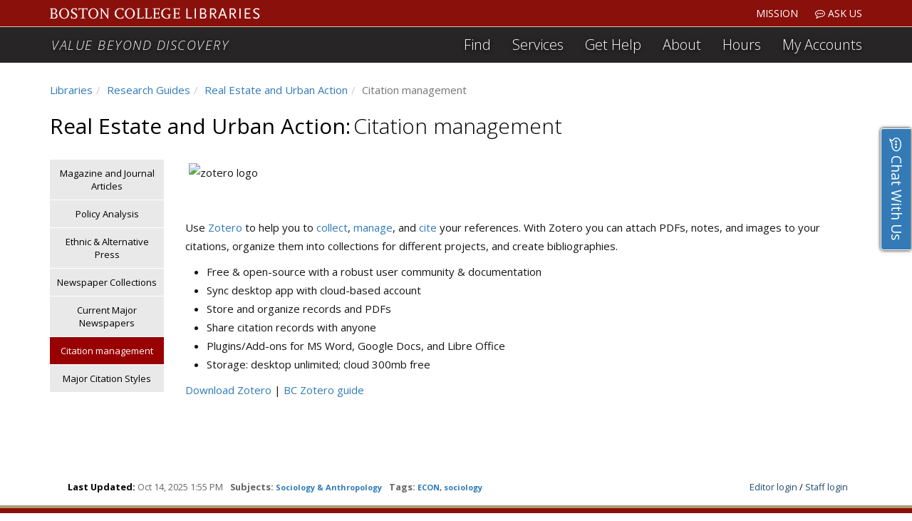

--- FILE ---
content_type: text/html; charset=UTF-8
request_url: https://libguides.bc.edu/c.php?g=1279962&p=9392780
body_size: 17470
content:
<!DOCTYPE html><html lang="en"><head><meta http-equiv="X-UA-Compatible" content="IE=Edge" /><meta http-equiv="Content-Type" content="text/html; charset=utf-8" />
<title>Citation management - Real Estate and Urban Action - Libraries at Boston College</title>
<meta name="viewport" content="width=device-width, initial-scale=1.0">
<meta name="robots" content="noarchive" />
<link rel="shortcut icon" type="image/x-icon" href="https://libapps.s3.amazonaws.com/customers/94/images/favicon.ico"/>


<!-- public_metadata.twig -->

    <!-- auto generated dublin core metadata -->
    <meta name="DC.Title" content="Libraries: Real Estate and Urban Action: Citation management"/>
    <meta name="DC.Creator" content="Leslie Homzie"/>
    <meta name="DC.Subject" content="Sociology & Anthropology"/>
    <meta name="DC.Description" content=""/>
    <meta name="DC.Publishers" content="Boston College"/>
    <meta name="DC.Rights" content="Copyright Boston College 2025"/>
    <meta name="DC.Language" content="en"/>
    <meta name="DC.Identifier" content="https://libguides.bc.edu/c.php?g=1279962&p=9392780"/>
    <meta name="DC.Date.Created" content="Oct 28, 2022"/>
    <meta name="DC.Date.Modified" content="Oct 14, 2025"/>
    

<meta property="og:title" content="Libraries: Real Estate and Urban Action: Citation management">
<meta property="og:description" content="Libraries: Real Estate and Urban Action: Citation management">
<meta property="og:type" content="website">
<meta property="og:url" content="https://libguides.bc.edu/c.php?g=1279962&amp;p=9392780">
<meta name="twitter:card" content="summary_large_image">
<meta name="twitter:site" content="@springshare">



<link rel="stylesheet" href="https://static-assets-us.libguides.com/web/jquery/css/jquery-ui.min.css?2691" />

<link rel="stylesheet" href="https://netdna.bootstrapcdn.com/font-awesome/4.7.0/css/font-awesome.min.css"/>

<link rel="stylesheet" type="text/css" href="https://static-assets-us.libguides.com/web/slick-1.8.1/slick/slick.css">
<link rel="stylesheet" type="text/css" href="https://static-assets-us.libguides.com/web/slick-1.8.1/slick/slick-theme.css">

    <link rel="stylesheet" href="https://static-assets-us.libguides.com/web/css3.21.5/lg-public.min.css" />

<script type="text/javascript" src="https://static-assets-us.libguides.com/web/jquery/js/1.12.4_jquery.min.js"></script>
<script>
    jQuery(document).ready(function () {
        jQuery(".dropdown-toggle").on("click", function(e){
            jQuery(this).siblings("ul.s-lg-subtab-ul.dropdown-menu").toggle();
        });
    });
</script>

    <script src="//code.jquery.com/ui/1.13.2/jquery-ui.min.js"></script>
    <script>
        jQuery.ui ||
        document.write('<script src="https://static-assets-us.libguides.com/web/jquery/js/jquery-ui.min.js?2691">\x3C/script>');
    </script>

    <script type="text/javascript" src="https://static-assets-us.libguides.com/web/js3.21.5/lg-public.min.js"></script>
<style>/** bootstrap_tab_css.twig **/
#s-lg-tabs-container .nav-tabs > li > a,
#s-lg-tabs-container .nav-tabs > li > button,
#s-lg-tabs-container .nav-pills > li > a,
#s-lg-tabs-container .nav-pills > li > button {
    border: 1px solid transparent; -webkit-border-radius: 4px 4px 0 0; -moz-border-radius: 4px 4px 0 0; border-radius: 4px 4px 0 0;
    background-color: #2F5EA2;
    color: #fff;
    font-weight: bold;
    padding: 4px 15px;
}

#s-lg-tabs-container .nav-tabs {
    border-bottom: 0;
}

#s-lg-tabs-container .nav-tabs > li#s-lg-admin-tab-add > a {
    -webkit-border-radius: 4px 4px 0 0;
    -moz-border-radius: 4px 4px 0 0;
    border-radius: 4px 4px 0 0;
}

#s-lg-tabs-container .nav-tabs > li > a:hover,
#s-lg-tabs-container .nav-tabs > li > button:hover,
#s-lg-tabs-container .nav-pills > li > a:hover,
#s-lg-tabs-container .nav-pills > li > button:hover {
    border: 1px solid transparent; -webkit-border-radius: 4px 4px 0 0; -moz-border-radius: 4px 4px 0 0; border-radius: 4px 4px 0 0;
    background-color: #3871DC;
    color: #fff;
}

#s-lg-tabs-container .nav-tabs > .active > a,
#s-lg-tabs-container .nav-tabs > .active > button,
#s-lg-tabs-container .nav-pills > .active > a,
#s-lg-tabs-container .nav-pills > .active > button {
    color: #fff;
    cursor: default;
    background-color: #3871DC;
    border: 1px solid transparent; -webkit-border-radius: 4px 4px 0 0; -moz-border-radius: 4px 4px 0 0; border-radius: 4px 4px 0 0;
    border-bottom-color: transparent;
    font-weight: bold;
}

#s-lg-tabs-container .nav-tabs > .active > .s-lg-subtab-ul > .active > a,
#s-lg-tabs-container .nav-tabs > .active > .s-lg-subtab-ul > .active > button {
    color: #fff;
    cursor: default;
    background-color: #3871DC;
    border-bottom-color: transparent;
}

#s-lg-tabs-container .nav-tabs > .active > a:hover,
#s-lg-tabs-container .nav-pills > .active > a:hover,
#s-lg-tabs-container .nav-tabs > .active > button:hover,
#s-lg-tabs-container .nav-pills > .active > button:hover {
    color: #fff;
    cursor: pointer;
    background-color: #3871DC;
    border: 1px solid transparent; -webkit-border-radius: 4px 4px 0 0; -moz-border-radius: 4px 4px 0 0; border-radius: 4px 4px 0 0;
    border-bottom-color: transparent;
    font-weight: bold;
}

#s-lg-tabs-container .nav .dropdown-toggle .caret {
    border-top-color: #e1e1e1;
}

#s-lg-tabs-container .nav-tabs button.dropdown-toggle .caret {
    margin-left: 2px;
    margin-top: -3px;
}

#s-lg-tabs-container .nav-tabs > li > a.s-lg-tab-drop {
    border-radius: 0 4px 0 0;
    padding: 4px 6px 4px 3px;
    border-left: 1px solid transparent;
}

#s-lg-tabs-container .nav-tabs > li > button.s-lg-tab-drop {
    border-radius: 0 4px 0 0;
    padding: 4px 6px 0px 3px;
    border-left: 1px solid transparent;
    margin-right: 2px;
}

#s-lg-tabs-container .nav-tabs > li > a.s-lg-tab-drop:hover {
    border-radius: 0 4px 0 0;
    border-left: 1px solid #bbb;
    padding: 4px 6px 4px 3px;
}

#s-lg-tabs-container .nav-tabs > li > button.s-lg-tab-drop:hover {
    border-radius: 0 4px 0 0;
    border-left: 1px solid #bbb;
    padding: 4px 6px 0px 3px;
}

#s-lg-tabs-container .nav-tabs > li > a.s-lg-tab-top-link,
#s-lg-tabs-container .nav-tabs > li > a.s-lg-tab-top-link:hover,
#s-lg-tabs-container .nav-tabs > li > button.s-lg-tab-top-link,
#s-lg-tabs-container .nav-tabs > li > button.s-lg-tab-top-link:hover {
    border-radius: 4px 0 0 0;
    font-weight: bold;
    padding: 4px 5px 4px 10px;
}

.nav-tabs > li > a.s-lg-tab-top-link,
.nav-tabs > li > button.s-lg-tab-top-link {
    margin-right: 0px;
}

#s-lg-tabs-container .nav-pills > li > a.s-lg-tab-drop,
#s-lg-tabs-container .nav-pills > li > button.s-lg-tab-drop {
    border-radius: 0 4px 0 0;
    padding: 4px 8px 4px 8px;
    border-left: 1px solid transparent;
    position: absolute;
    right: 0;
}

#s-lg-tabs-container .nav-pills > li > a.s-lg-tab-drop:hover,
#s-lg-tabs-container .nav-pills > li > button.s-lg-tab-drop:hover {
    border-radius: 0 4px 0 0;
    border-left: 1px solid #bbb;
    padding: 4px 8px 4px 8px;
}

#s-lg-tabs-container .nav-pills > li > a.s-lg-tab-top-link,
#s-lg-tabs-container .nav-pills > li > a.s-lg-tab-top-link:hover,
#s-lg-tabs-container .nav-pills > li > button.s-lg-tab-top-link,
#s-lg-tabs-container .nav-pills > li > button.s-lg-tab-top-link:hover {
    width: 100%;
    float: left;
    border-radius: 4px 0 0 0;
    font-weight: bold;
    padding: 4px 15px 4px 15px;
}

/** !bootstrap_tab_css.twig **/
 .s-lib-box {border-color: #cccccc;
                border-width: 1px;
                box-shadow: 0 8px 6px -6px #AAAAAA;
                border-radius: 4px 4px 4px 4px;
                background-color: #fff;
            }
            .s-lib-box-std .s-lib-box-title {background-color: #f1f1f1; background-image: none;color: #888;
                border-bottom: 1px solid #cccccc;
            }
            .s-lib-box .s-lib-box-title {background-color: #f1f1f1; background-image: none;color: #888;
                border-bottom: 1px solid #cccccc;
                border-radius: 3px 3px 0px 0px;
            }
            .s-lib-box .s-lg-box-footer {
                border-radius: 0px 0px 3px 3px;
            }</style><!-- CUSTOM HEADER INFO. TO BE CUT AND PASTED INTO Custom <HEAD> TAB ON LIBGUIDES CMS -->
<!--link rel="stylesheet" href="//library.bc.edu/css/style_clean.css"/-->
<!--link rel="stylesheet" href="//maxcdn.bootstrapcdn.com/font-awesome/4.7.0/css/font-awesome.min.css"/-->
<!--link rel="stylesheet" href="//code.jquery.com/ui/1.12.1/themes/smoothness/jquery-ui.css"/-->

<link rel="stylesheet" href="//fonts.googleapis.com/css?family=Open+Sans:300,300i,400,400i,600,600i,700,700i,800,800i"/>
<link rel="stylesheet" href="https://library.bc.edu/sass/libguides.css"/>

<script type="text/javascript" src="//library.bc.edu/js/modernizr.custom.js"></script>

<!-- HTML5 shim and Respond.js IE8 support of HTML5 elements and media queries -->
<!--[if lt IE 9]>
<script src="https://oss.maxcdn.com/libs/html5shiv/3.7.0/html5shiv.js"></script>
<script src="https://oss.maxcdn.com/libs/respond.js/1.3.0/respond.min.js"></script>
<![endif]-->

<style>
#iframe-message {
    background-color:#fffdf6;
    border:1px solid #ffeaae;
    -moz-border-radius: 10px;
    border-radius: 10px;
    padding:20px;
    margin:-15px 0 20px 0;
}
html.js {
    display:none;
}
@media (max-width: 992px) {
.navbar-collapse.collapse.s-lg-admin-guide-page-nav {
    display: block!important;
}
}
#content_container {
  margin-left:-15px;
  margin-right: -15px;
  width:100%;
}
#s-lg-guide-tabs {
  padding:0 15px;
  width:auto;
}

.s-lg-rss-links {
    display: none;
  }

.nav-tabs>li.active>a, .nav-tabs>li.active>a:focus, .nav-tabs>li.active>a:hover {
	color: #000;
	background-color: #eef;
	border: 1px solid #ccc;
	border-bottom-color: transparent;
}
.nav-tabs>li>a {
	border: 1px solid #eee;
	border-bottom-color: transparent;
}
.s-lg-poll-title legend {font-size:inherit;}

dl.bulleted {
    margin: 0 0 0 30px;
}
dl.bulleted dt {
    display: list-item;
    list-style-type: disc;
}
dl.bulleted dd {
    padding-bottom: .25rem;
}
dt.highlight {
   font-size:22px;
   font-weight: 200;
}
dt.strong-first-letter::first-letter {
   font-weight: 600;
}

/* temp styling */
.s-lg-link-list {margin-bottom: .5rem;}
blockquote {font-size: 14px; margin: 1.5rem 0;}
html {background-color: #fff;}
</style>

<!-- VARIOUS LIBGUIDES SCRIPTS -->
<script>
$(document).ready(function(){
    /*                                   */
    /* PREVENT FLASH OF UNSTYLED CONTENT */
    /*                                   */
    document.getElementsByTagName('html')[0].style.display = "block";
    /*document.getElementsByTagName('html')[0].style. backgroundColor = "#501315";*/

    /*                    */
    /* UPDATE BREADCRUMBS */
    /*                    */
    // remove last breadcrumb on single page guides
    if ($('#s-lg-guide-tabs li').length == 0) {
        $('.breadcrumb li:last').remove();
        $('.breadcrumb li:last').addClass('active');
        $('.breadcrumb li:last a').contents().unwrap();
    }
    // replace site name
    $("#s-lib-bc-site a").text("Research Guides");


    /*                                          */
    /* CONVERT SIDE NAV INTO DROPDOWN ON MOBILE */
    /*                                          */
    var myNavID = "nav";
    /* For each nav menu, create a corresponding drop down menu */
    $("nav.drop-down").each(function(){
        if ($(this).attr("id")) {
            myNavID = "nav#" + $(this).attr("id");
        }

        sel = $(this).find(".nav-mobile");

        if (sel.length == 0){
            /* Create the dropdown base */
            $("<select class='nav-mobile' />").appendTo(myNavID);
            sel = $(this).find(".nav-mobile");
        }

        /* Create default option "Go to..." */
        $("<option />", {
            "selected": "selected",
            "value"   : "",
            "text"    : "Go to..."
        }).appendTo(sel);

        /* Populate dropdown with menu items */
        $(myNavID + " a:not(.dropdown-toggle)").each(function() {
            var el = $(this);
            var myText = el.text();
            if ($(el).parents(".s-lg-subtab-ul").length > 0) {
                myText = "> " + el.text();
            }
            $("<option />", {
                "value"   : el.attr("href"),
                "text"      : myText
            }).appendTo(sel);
        });

        /* To make dropdown actually work
        // To make more unobtrusive: http://css-tricks.com/4064-unobtrusive-page-changer/ */
        $(sel).change(function() {
            window.location = $(this).find("option:selected").val();
        });
    });


    /*                                     */
    /* ADD CLASS TO BODY WHEN IN EDIT-MODE */
    /*                                     */
    ((window.location.pathname).indexOf('admin_c.php')>-1)?$('body').addClass('edit-mode'):$('body').addClass('view-mode');


    /*                                         */
    /* ADD PADDING TO HEADER WHEN IN EDIT-MODE */
    /*                                         */
    if ($("body.edit-mode").length > 0){$("#edit-mode-buffer").css("height", "55px");}


    /*                                                                   */
    /* HIDES HEADER AND FOOTER ELEMENTS FROM WITHIN CANVAS IFRAME WIDGET */
    /*                                                                   */
    if ((window.location.pathname).indexOf('widget_')>-1){
        // prep by hiding top nav and other header elements
        $('#bclib-header, .megamenu-container, #lib-footer, #bc-footer').hide();
        $('#midlevelcontainer-refresh').css('margin-top', '0px');
        //$('#header,#sb-search,#megamenu,#s-lg-guide-header-meta,#footer,#bcheader,#bcheader_info,#s-lib-bc-s-lg-bc-system-name').hide();
        // hide header+footer when guide loaded in Canvas script
        $.getScript( "//arc.bc.edu/libhours/lg/guides/canvasiframe.js" )
        .done(function( script, textStatus ) {
            console.log( textStatus );
        })
        .fail(function( jqxhr, settings, exception ) {
            console.log( "Triggered ajaxError handler." );
        });
    }


    /*                        */
    /* LOAD EDIT-MODE WIDGETS */
    /*                        */
    if ($(location).attr('pathname') === "/libguides/admin_c.php") {
        // load https://library.bc.edu/css/libguides-widget.css
        // see https://stackoverflow.com/a/14919928
        $("head").append("<link>");
        var css = $("head").children(":last");
        css.attr({
            rel:  "stylesheet",
            type: "text/css",
            href: "https://arc.bc.edu/libscripts/lg/libguides-widget.css"
        });

        // content tips script
        $.getScript( "//arc.bc.edu/libscripts/lg/libguidestips/libguidestips.js" )
        .done(function( script, textStatus ) {
            console.log( textStatus );
        })
        .fail(function( jqxhr, settings, exception ) {
            console.log( "Triggered ajaxError handler." );
        });

        // accessibility script
        $.getScript( "//arc.bc.edu/libscripts/lg/accessibilitychecker/lgaccessibility.js" )
        .done(function( script, textStatus ) {
            console.log( textStatus );
        })
        .fail(function( jqxhr, settings, exception ) {
            console.log( "Triggered ajaxError handler." );
        });

        // info button script
        $.getScript( "//arc.bc.edu/libscripts/lg/infobutton/infobutton.js" )
        .done(function( script, textStatus ) {
            console.log( textStatus );
        })
        .fail(function( jqxhr, settings, exception ) {
            console.log( "Triggered ajaxError handler." );
        });

        // link checker script
       /*$.getScript( "//arc.bc.edu/libscripts/lg/linkassetchecker/core.js" )
        .done(function( script, textStatus ) {
            console.log( textStatus );
        })
        .fail(function( jqxhr, settings, exception ) {
            console.log( "Triggered ajaxError handler." );
        });*/

        // EZproxy link checker
        $.getScript( "//arc.bc.edu/libscripts/lg/ezproxylinkchecker/core.js" )
        .done(function( script, textStatus ) {
            console.log( textStatus );
        })
        .fail(function( jqxhr, settings, exception ) {
            console.log( "Triggered ajaxError handler." );
        });
    }


    /*                                     */
    /* MANAGE DROPDOWN FEATURE OF MEGAMENU */
    /*                                     */
    var delay=200, setTimeoutConst;

    $("nav#side-nav ul.nav li.dropdown").each(function(){
        $(this).children("a").wrapAll("<div class='dropdown-wrapper' />");
        $(this).find(".dropdown-menu")
                .removeClass("dropdown-menu")
                .addClass("wrapper-subitems");
    });

    $("nav#side-nav ul.nav > li.dropdown.active").each(function(){
        var activechildren = $(this).find("ul.wrapper-subitems > li.active");
        if (activechildren && activechildren.length > 0){
            $(this).addClass("has-active-child");
        } else {
            $(this).addClass("no-active-child");
        }
    });

    $("nav#side-nav ul.nav > li.dropdown:not(.has-active-child)").hover(function(){
        console.log("dropdown menu hover")
        $this = $(this);
        /* only trigger once delay has been reached. */
        setTimeoutConst = setTimeout(function(){
            $this.children("ul.wrapper-subitems").slideDown(250);
            $this.find(".dropdown-wrapper .caret").addClass("caret-up");
        }, delay);
    }, function(){
        clearTimeout(setTimeoutConst);
        $this = $(this);
        $this.children("ul.wrapper-subitems").slideUp(250);
        $this.find(".dropdown-wrapper .caret").removeClass("caret-up");
    });

    $("nav#side-nav ul.nav > li.dropdown:not(.has-active-child) a.s-lg-tab-drop").focus(function(){
        $this = $(this).closest("li.dropdown");
        // leave dropdown visible once focus event has been triggered
        // a hover over event will clear this
        $this.children("ul.wrapper-subitems").show();
        $this.find(".dropdown-wrapper .caret").addClass("caret-up");
    });
});
</script><meta name="group" content="research-guides">

<!-- FIXING ACTIVE SUBNAV MENUS AND BREADCRUMBS -->
<style>
    #s-lib-bc-site {display:inline-block;}
    #s-lib-bc-group {display: none;}
</style><script>
    var springStats = springStats || {};
    springStats.saConfig = springStats.saConfig || {
        site_id: 94,
        tracking_parameters: {"_st_guide_id":1279962,"_st_page_id":9392780,"_st_site_id":94},
        tracking_server_host: "libguides-proc.springyaws.com"
    };
</script>
<script  src="https://static-assets-us.libguides.com/web/js/sa.min.js?3116"></script>
<script>
			springSpace.Common = springSpace.Common || { };
			springSpace.Common.constant = {
					PROCESSING: {
						ACTION_DISPLAY_POLL: 159
					}
			};
			springSpace.Common.baseURL = "https://libguides.bc.edu/";
			
			handleScroll=function() {
                if (false) {
					var target_elt = "#s-lg-page-section-9392780";
					jQuery("html, body").animate({ scrollTop: jQuery(target_elt).offset().top }, 750);
					if (jQuery(this).scrollTop() > 220) {
						jQuery("#s-lib-scroll-top").fadeIn(750);
					}
				}
			}
	   </script>
        <script>
            // Enable tooltips.
            jQuery(function () {
                try {
                    springSpace.UI.initPopOvers(false);
                    jQuery(".az-bs-tooltip").tooltip();
                } catch (e) { }
            });
        jQuery(document).ready(function () {
            springSpace.springTrack.trackPage({_st_type_id: '1',_st_group_id: '1214',_st_guide_id: '1279962',_st_page_id: '9392780'});
        });
            jQuery(document).ready(function() {
                handleScroll();
            });
        </script><!-- BEGIN: Analytics code --><!-- Google Tag Manager -->
<script>(function(w,d,s,l,i){w[l]=w[l]||[];w[l].push({'gtm.start':
    new Date().getTime(),event:'gtm.js'});var f=d.getElementsByTagName(s)[0],
    j=d.createElement(s),dl=l!='dataLayer'?'&l='+l:'';j.async=true;j.src=
    'https://www.googletagmanager.com/gtm.js?id='+i+dl;f.parentNode.insertBefore(j,f);
    })(window,document,'script','dataLayer','GTM-TXSPVQ5');</script>
<!-- End Google Tag Manager -->

<!-- Matomo -->
<script>
    var _paq = window._paq = window._paq || [];
    /* tracker methods like "setCustomDimension" should be called before "trackPageView" */
    _paq.push(['trackPageView']);
    _paq.push(['enableLinkTracking']);
    (function() {
        var u="https://pixie.bc.edu/";
        _paq.push(['setTrackerUrl', u+'matomo.php']);
        _paq.push(['setSiteId', '1']);
        var d=document, g=d.createElement('script'), s=d.getElementsByTagName('script')[0];
        g.async=true; g.src=u+'matomo.js'; s.parentNode.insertBefore(g,s);
    })();
</script>
<!-- End Matomo Code --> 

<!-- Event tracking -->   
<script>
    $(function () {
        // Get a clean version of the page title
        var page_title_clean = $(document).find("title").text().replace(" - Libraries at Boston College", "");

        // Determine if this is the homepage
        var is_homepage_bool = false;

        //
        // Megamenu hover events
        //

        $('#megamenu-refresh ul.nav li.dropdown').mouseenter(function() {
            var menuItemLabel = $(this).find("a.menu-option").text().trim();
            // send custom event to GTM
            dataLayer.push({
                'event': 'hover_menu_item',
                'menu_item_label': menuItemLabel,
                'page_title_clean': page_title_clean,
                'is_homepage': is_homepage_bool
            });
            _paq.push(['trackEvent', 'megamenu', 'hover', menuItemLabel]);
        });

        $("#megamenu-refresh ul.nav .library-box .lib-box .panel-body").mouseenter(function(){
            var menuItemPaneLabel = $(this).find("a.lib-name").html();
            // send custom event to GTM
            dataLayer.push({
                'event': 'hover_menu_libpane',
                'menu_libpane_label': menuItemPaneLabel,
                'page_title_clean': page_title_clean,
                'is_homepage': is_homepage_bool
            });
            _paq.push(['trackEvent', 'librarypanes', 'hover', menuItemPaneLabel]);
        });

        //
        // Ask Us click event
        //

        $("a.askuswidget").click(function(e){
            var src = window.location.href;
            _paq.push(['trackEvent', 'chat-widget', 'click', src]);
        });

        //
        // Breadcrumb click events
        //

        $(".breadcrumb #s-lib-bc-customer").on('click', function(){
            // send custom event to GTM
            dataLayer.push({
                'event': 'click-breadcrumb',
                'breadcrumb_section': 'breadcrumb-home',
                'page_title_clean': page_title_clean,
                'is_homepage': is_homepage_bool
            });
            _paq.push(['trackEvent', 'breadcrumb-home', 'click', page_title_clean]);
        });
        $(".breadcrumb #s-lib-bc-site").on('click', function(){
            // send custom event to GTM
            dataLayer.push({
                'event': 'click-breadcrumb',
                'breadcrumb_section': 'breadcrumb-site',
                'page_title_clean': page_title_clean,
                'is_homepage': is_homepage_bool
            });
            _paq.push(['trackEvent', 'breadcrumb-site', 'click', page_title_clean]);
        });
        $(".breadcrumb #s-lib-bc-guide").on('click', function(){
            // send custom event to GTM
            dataLayer.push({
                'event': 'click-breadcrumb',
                'breadcrumb-section': 'breadcrumb-guide',
                'page_title_clean': page_title_clean,
                'is_homepage': is_homepage_bool
            });
            _paq.push(['trackEvent', 'breadcrumb-guide', 'click', page_title_clean]);
        });

        //
        // Canvas embedded views
        //

        if ((window.location.pathname).indexOf('widget_')>-1){
            // send custom event to GTM
            dataLayer.push({
                'event': 'view-canvas-embed',
                'event_category': 'canvas',
                'event_label': page_title_clean,
                'page_title_clean': page_title_clean
            });
            _paq.push(['trackEvent', 'canvas', 'view', page_title_clean]);
        }

        //
        //  Other click events
        //

        function addClickEvents(jqObj, label){
            jqObj.click(function(e){
                var $this = $(this);
                var url = $this.attr("href");
                var dataID = "[none]";
                var dataTag = $this.parents("[data-tag=ga-tag]");
                if (dataTag && dataTag.length) {
                    dataID = dataTag.attr("id");
                    if (typeof dataID === 'undefined') {
                        dataID = "[undefined]"
                    }
                }
                // send custom event to GTM
                dataLayer.push({
                    'event': label,
                    'page_section': dataID,
                    'outbound_url': url,
                    'page_title_clean': page_title_clean,
                    'is_homepage': is_homepage_bool,
                });
                _paq.push(['trackEvent', label, dataID, url]);
            });
        }
        
        var lib_footer_anchors = $('#lib-footer a');
        var bc_footer_anchors  = $('#bc-footer a');
        var bc_header_anchors  = $('#bclib-header a');
        var megamenu_anchors   = $('#megamenu a');

        addClickEvents(lib_footer_anchors, "click_footer");
        addClickEvents(bc_footer_anchors, "click_footer");
        addClickEvents(bc_header_anchors, "click_header");
        addClickEvents(megamenu_anchors, "click_header");
    });
</script>
<!-- End Event tracking --><!-- END: Analytics code --></head><body class="s-lg-guide-body library-pages homepagerefresh">
<a id="s-lg-public-skiplink" class="alert-info" href="#s-lg-guide-main">Skip to Main Content</a>

<!-- BEGIN fixed position chat box -->
<div class="libraryh3lp" jid="cs-bostoncoll@chat.libraryh3lp.com">
    <a href="#" id="askuswidget" class="btn btn-primary" onclick="window.open('https://libraryh3lp.com/chat/cs-bostoncoll@chat.libraryh3lp.com?skin=29500&amp;title=Boston+College&amp;sounds=1', 'chat', 'resizable=1,width=320,height=300'); return false;"><span class="fa fa-commenting-o"></span> Chat With Us</a>
</div>

<div class="libraryh3lp" jid="ajcu-consortium@chat.libraryh3lp.com" style="display: none;">
    <a href="#" id="askuswidget" class="btn btn-primary" onclick="window.open('https://libraryh3lp.com/chat/ajcu-consortium@chat.libraryh3lp.com?skin=29500&amp;title=Boston+College/AJCU+Librarians&amp;profile=cs-bostoncoll', 'chat', 'resizable=1,width=320,height=300'); return false;"><span class="fa fa-commenting-o"></span> Chat With Us</a>
</div>

<div class="libraryh3lp" jid="ajcu-chatstaff@chat.libraryh3lp.com" style="display: none;">
    <a href="#" id="askuswidget" class="btn btn-primary" onclick="window.open('https://libraryh3lp.com/chat/ajcu-chatstaff@chat.libraryh3lp.com?skin=29500&amp;title=ChatStaff+Librarians&amp;profile=cs-bostoncoll', 'chat', 'resizable=1,width=320,height=300'); return false;"><span class="fa fa-commenting-o"></span> Chat With Us</a>
</div>

<div class="libraryh3lp" style="display: none;">
    <a id="askuswidget" class="btn btn-primary" href="https://libguides.bc.edu/ask-a-librarian"><span class=" fa fa-commenting-o"></span> Chat With Us</a>
</div>
<!-- END fixed position chat box -->

<!-- HEADER AND MEGA MENU -->
<div id="bclib-header">
    <div class="container">
        <div class="row">
            <div class="col-md-4 col-sm-6 col-xs-6 col-xxs">
                <a href="https://library.bc.edu" title="Go to Boston College Libraries" class="bclib-header-logo">
                    <img src="https://library.bc.edu/images/title_295x30_transparent_whitetext2.png" id="fakebctitle-old" alt="Boston College Libraries homepage">
                </a>
            </div>

            <div class="col-md-8 col-sm-6 col-xs-6 col-xxs">
                <ul class="bclib-header-links">
                    <li><a href="https://www.bc.edu/bc-web/about/mission.html">Mission</a></li>
                    <li><a href="https://library.bc.edu/feedback/"><span class="fa fa-commenting-o" aria-hidden="true"></span> Ask Us</a></li>
                </ul>
            </div>
        </div>
    </div>
</div>

<!-- MENU BEGINS HERE -->
<div class="megamenu-container">
    <div id="megamenu-refresh" class="container">
        <!-- BEGIN NAVBAR -->
        <nav class="navbar yamm navbar-default" role="navigation">
            <div id="navbar-collapse-1" class="container-fluid-skip">
                <div class="navbar-header">
                    <a href="https://libguides.bc.edu/my-accounts" class="accounts-link-mobile"><span class="fa fa-user" aria-hidden="true"></span> My Accounts</a>

                    <button type="button" class="navbar-toggle collapsed" data-toggle="collapse" data-target="#bs-example-navbar-collapse-1" aria-expanded="false">
                        <span class="accessibility-text">Toggle navigation</span>
                        <span class="icon-bar"></span>
                        <span class="icon-bar"></span>
                        <span class="icon-bar"></span>
                        <span class="icon-close"><span class="fa fa-times" aria-hidden="true"></span><span class="accessibility-text">Close navigation</span></span>
                    </button>

                    <div class="navbar-brand">Value Beyond Discovery</div>
                </div>

                <div class="collapse navbar-collapse" id="bs-example-navbar-collapse-1">
                    <ul class="nav navbar-nav" id="megamenu" data-tag="ga-tag">
                        <!-- Find list -->
                        <li class="dropdown yamm-fw"><a href="#" data-toggle="dropdown" class="dropdown-toggle menu-option" id="mm-find-header">Find</a>
                            <ul class="dropdown-menu">
                                <li>
                                    <!-- Content container to add padding -->
                                    <div class="yamm-content">
                                        <div class="row">
                                            <!-- Books Media & More -->
                                            <ul class="col-sm-3 menu_list">
                                                <li><div class="h4style"><a href="https://libguides.bc.edu/books-media-more" id="mm-find-books">Books, Media, and more</a></div></li>
                                                <li><a href="https://library.bc.edu/catalog" id="mm-find-books-catalog-simple-search">Catalog Simple Search</a></li>
                                                <li><a href="http://bclib.bc.edu/advanced-search" id="mm-find-books-catalog-advanced-search">Catalog Advanced Search</a></li>
                                                <li><a href="https://libguides.bc.edu/popcollection" id="mm-find-books-popular">Popular Books</a></li>
                                                <li><a href="https://libguides.bc.edu/course-reserves" id="mm-find-books-course-reserves">Course Reserves</a></li>
                                                <li><a href="https://libguides.bc.edu/dataservices/sources" id="mm-find-books-gis">Data/GIS/Statistics</a></li>
                                                <li><a href="https://findingaids.bc.edu/" id="mm-find-books-burns-archives">Burns Library Finding Aids</a></li>
                                            </ul>

                                            <!-- Articles -->
                                            <ul class="col-sm-3 menu_list">
                                                <li><div class="h4style"><a href="https://libguides.bc.edu/articles" id="mm-find-articles">Articles</a></div></li>
                                                <li><a href="https://libguides.bc.edu/az.php" id="mm-find-articles-databases">Databases</a></li>
                                                <li><a href="http://bclib.bc.edu/a-to-z" id="mm-find-articles-journals">Journals</a></li>
                                                <li><a href="https://bc.primo.exlibrisgroup.com/discovery/search?vid=01BC_INST:bclib&tab=CentralIndex&search_scope=CentralIndex" id="mm-find-articles-search">Article search</a></li>
                                                <li><a href="https://bc.primo.exlibrisgroup.com/discovery/citationlinker?vid=01BC_INST:bclib&lang=en" id="mm-find-articles-citation">Find by Citation</a></li>
                                            </ul>

                                            <!-- Outside BC -->
                                            <ul class="col-sm-3 menu_list">
                                                <li><div class="h4style"><a href="https://libguides.bc.edu/outside-bc" id="mm-find-outside">Outside BC</a></div></li>
                                                <li><a href="https://bc.on.worldcat.org" id="mm-find-outside-worldcat">WorldCat<p class="tuck">Search libraries worldwide</p></a></li>
                                                <li><a href="https://www.hathitrust.org/" id="mm-find-outside-hathitrust">HathiTrust<p class="tuck">Digitized items from libraries around the world</p></a></li>
                                                <li><a href="https://scholar.google.com" id="mm-find-outside-google-scholar">Google Scholar</a></li>
                                            </ul>

                                            <!-- Other -->
                                            <ul class="col-sm-3 menu_list end">
                                                <li><div class="h4style"><a href="https://libguides.bc.edu/all-collections" id="mm-find-other">Other</a></div></li>
                                                <li><a href="https://www.proquest.com/pqdtglobal/advanced?accountid=9673">ProQuest Theses &amp; Dissertations</a></li>
                                                <li><a href="https://libguides.bc.edu/collections" id="mm-find-other-collections">Collections</a></li>
                                                <li><a href="https://ur.bc.edu" id="mm-find-other-escholarship">University Repository at Boston College</a></li>
                                                <li><a href="https://bc.primo.exlibrisgroup.com/discovery/collectionDiscovery?vid=01BC_INST:bclib" id="mm-find-other-digital-collections">Featured Collections</a></li>
                                            </ul>
                                        </div>

                                        <div class="row bottom_row">
                                            <div class="more"><a href="https://libguides.bc.edu/find" id="mm-find-more">Find More <i class="fa fa-arrow-circle-o-right" aria-hidden="true"></i></a></div>
                                        </div>
                                    </div>
                                </li>
                            </ul>
                        </li>

                        <!-- Services list -->
                        <li class="dropdown yamm-fw"><a href="#" data-toggle="dropdown" class="dropdown-toggle menu-option" id="mm-using-header">Services</a>
                            <ul class="dropdown-menu">
                                <li>
                                    <!-- Content container to add padding -->
                                    <div class="yamm-content">
                                        <div class="row">
                                            <!-- Services -->
                                            <ul class="col-sm-3 menu_list">
                                                <li><div class="h4style"><a href="https://libguides.bc.edu/services" id="mm-using-services">Services</a></div></li>
                                                <li><a href="https://libguides.bc.edu/borrowing" id="mm-using-services-borrowing">Borrowing</a></li>
                                                <li><a href="https://libguides.bc.edu/interlibrary-loan" id="mm-using-services-requesting">Interlibrary Loan</a></li>
                                                <li><a href="https://libguides.bc.edu/course-reserves" id="mm-using-services-course-reserves">Course Reserves</a></li>
                                                <li><a href="https://libguides.bc.edu/library-instruction" id="mm-using-services-library-instruction">Library Instruction</a></li>
                                                <!--li><a href="https://libguides.bc.edu/media-services" id="mm-using-services-media-services">Media Services</a></li-->
                                                <li><a href="https://ds.bc.edu/" id="mm-using-services-digital-scholoarship">Digital Scholarship</a></li>
                                                <li><a href="https://libguides.bc.edu/scholcomm" id="mm-using-services-publishing-support">Publishing Support</a></li>
                                                <li><a href="https://libguides.bc.edu/accessibility" id="mm-using-services-accessibility">Accessibility</a></li>
                                                <li><a href="https://libguides.bc.edu/dataverse" id="mm-using-services-dataverse">Dataverse</a></li>
                                            </ul>

                                            <!-- Services For... -->
                                            <ul class="col-sm-3 menu_list">
                                                <li><div class="h4style"><a href="https://libguides.bc.edu/services-for" id="mm-using-services-for">Services for...</a></div></li>
                                                <li><a href="https://libguides.bc.edu/undergraduates" id="mm-using-services-for-undergrads">Undergraduates</a></li>
                                                <li><a href="https://libguides.bc.edu/graduate-students" id="mm-using-services-for-grads">Graduate Students</a></li>
                                                <li><a href="https://libguides.bc.edu/faculty-and-staff" id="mm-using-services-for-faculty-staff">Faculty &amp; Staff</a></li>
                                                <li><a href="https://libguides.bc.edu/alumni-and-guests" id="mm-using-services-for-alumni-guests">Alumni, Retirees, &amp; Guests</a></li>
                                            </ul>

                                            <!-- Technology -->
                                            <ul class="col-sm-3 menu_list">
                                                <li><div class="h4style"><a href="https://libguides.bc.edu/technology" id="mm-using-technology">Technology</a></div></li>
                                                <li><a href="https://libguides.bc.edu/software" id="mm-using-technology-software">Software in the libraries</a></li>
                                                <li><a href="https://libguides.bc.edu/technology-loan" id="mm-tech-and-equipment-loans">Tech and Equipment Loans</a></li>
                                                <li><a href="https://libguides.bc.edu/printers-and-scanners" id="mm-using-technology-printers">Printers &amp; Scanners</a></li>
                                                <li><a href="https://libguides.bc.edu/oneill-tech-help" id="mm-using-tech-help">Technology Help</a></li>
                                            </ul>

                                            <!-- Spaces -->
                                            <ul class="col-sm-3 menu_list end">
                                                <li><div class="h4style"><a href="https://libguides.bc.edu/spaces" id="mm-using-spaces">Spaces</a></div></li>
                                                <li><a href="https://libcal.bc.edu/reserve/oneill" id="mm-using-spaces-study-room">Reserve a Study Room</a></li>
                                                <li><a href="https://libguides.bc.edu/study-spaces" id="mm-using-spaces-study-spaces">Study Spaces</a></li>
                                                <li><a href="https://library.bc.edu/exhibits/spaces/" id="mm-using-spaces-exhibition">Exhibition Spaces</a></li>
                                                <li><a href="https://ds.bc.edu/digital-studio/" id="mm-using-spaces-digstudio">Digital Studio</a></li>
                                                <li><a href="https://libcal.bc.edu/maps">Building Maps <i class="fa fa-map-marker" aria-hidden="true"></i></a></li>
                                            </ul>
                                        </div>

                                        <div class="row bottom_row">
                                            <div class="more"><a href="https://libguides.bc.edu/using-the-library" id="mm-more-using">More Library Services <i class="fa fa-arrow-circle-o-right" aria-hidden="true"></i></a></div>
                                        </div>
                                    </div>
                                </li>
                            </ul>
                        </li>

                        <!-- This script handles the showing/hiding of all of the libraryH3lp divs. -->
                        <script type="text/javascript">
                            $(document).ready(function() {
                                (function() {
                                    var x = document.createElement("script"); x.type = "text/javascript"; x.async = true;
                                    x.src = (document.location.protocol === "https:" ? "https://" : "http://") + "libraryh3lp.com/js/libraryh3lp.js?multi,poll";
                                    var y = document.getElementsByTagName("script")[0]; y.parentNode.insertBefore(x, y);
                                })();

                                $("#chat-icon-link").click(function(e){
                                    e.preventDefault();
                                    var active = $(".aal-box .libraryh3lp > a").filter(":visible");
                                    if (active && active.length){
                                        active.first().click();
                                    } else {
                                        console.log("can't locate active libraryh3lp element!");
                                        alert("Sorry, library chat is inactive at the moment. Try again later, or use another method to contact a library staff member.");
                                    }
                                });
                            });
                        </script>

                        <!-- Get Help list -->
                        <li class="dropdown yamm-fw"><a href="#" data-toggle="dropdown" class="dropdown-toggle menu-option" id="mm-help-header">Get Help</a>
                            <ul class="dropdown-menu" id="mm-help-container">
                                <li>
                                    <!-- Content container to add padding -->
                                    <div class="yamm-content">
                                        <div class="row">
                                            <div class="col-sm-9" id="mm-help-aal">
                                                <div class="h4style"><a href="https://libguides.bc.edu/ask-a-librarian" id="mm-ask-a-librarian">Ask A Librarian</a></div>

                                                <div class="aal-box-container row">
                                                    <div class="col-sm-6 col-xs-12 aal-box-wrapper">
                                                        <div class="panel panel-default aal-box chat-box">
                                                            <div class="panel-body">
                                                                <div class="media">
                                                                    <div class="media-left">
                                                                        <a href="#" id="chat-icon-link" class="aal-icon"><i class="fa fa-comment fa-fw" aria-hidden="true"></i><div class="accessibility-text">Chat With Us</div></a>
                                                                    </div>
                                                                    <div class="media-right">
                                                                        <div class="libraryh3lp" jid="cs-bostoncoll@chat.libraryh3lp.com"   style="display: none;"><a href="#" onclick="window.open('https://libraryh3lp.com/chat/cs-bostoncoll@chat.libraryh3lp.com?skin=29500&amp;title=Boston+College&amp;sounds=1', 'chat', 'resizable=1,width=320,height=300'); return false;" style="cursor: pointer;"><div class="h4style">Chat with us</div></a></div>
                                                                        <div class="libraryh3lp" jid="ajcu-consortium@chat.libraryh3lp.com" style="display: none;"><a href="#" onclick="window.open('https://libraryh3lp.com/chat/ajcu-consortium@chat.libraryh3lp.com?skin=29500&amp;title=Boston+College/AJCU+Librarians&amp;profile=cs-bostoncoll', 'chat', 'resizable=1,width=320,height=300'); return false;" style="cursor: pointer;"><div class="h4style">Chat with us</div></a></div>
                                                                        <div class="libraryh3lp" jid="ajcu-chatstaff@chat.libraryh3lp.com"  style="display: none;"><a href="#" onclick="window.open('https://libraryh3lp.com/chat/ajcu-chatstaff@chat.libraryh3lp.com?skin=29500&amp;title=ChatStaff+Librarians&amp;profile=cs-bostoncoll', 'chat', 'resizable=1,width=320,height=300'); return false;" style="cursor: pointer;"><div class="h4style">Chat with us</div></a></div>
                                                                        <p>Ask a question 24/7 and a librarian from BC or another institution will help you.</p>
                                                                    </div>
                                                                </div>
                                                            </div>
                                                        </div>
                                                    </div>

                                                    <div class="col-sm-6 col-xs-12 aal-box-wrapper">
                                                        <div class="panel panel-default aal-box">
                                                            <div class="panel-body">
                                                                <div class="media">
                                                                    <div class="media-left">
                                                                        <a href="https://libguides.bc.edu/ask-a-librarian/email-us" id="email-icon-link" class="aal-icon"><i class="fa fa-envelope fa-fw" aria-hidden="true"></i><div class="accessibility-text">Email Us</div></a>
                                                                    </div>
                                                                    <div class="media-right">
                                                                        <div class="h4style"><a href="https://libguides.bc.edu/ask-a-librarian/email-us">Email us</a></div>
                                                                        <p>Send us a question and we'll get back to you within a day.</p>
                                                                    </div>
                                                                </div>
                                                            </div>
                                                        </div>
                                                    </div>

                                                    <div class="col-sm-6 col-xs-12 aal-box-wrapper">
                                                        <div class="panel panel-default aal-box">
                                                            <div class="panel-body">
                                                                <div class="media">
                                                                    <div class="media-left">
                                                                        <a href="https://libguides.bc.edu/ask-a-librarian/subject-librarians" id="meet-icon-link" class="aal-icon"><i class="fa fa-user fa-fw" aria-hidden="true"></i><div class="accessibility-text">Meet With Us</div></a>
                                                                    </div>
                                                                    <div class="media-right">
                                                                        <div class="h4style"><a href="https://libguides.bc.edu/ask-a-librarian/subject-librarians">Meet with us</a></div>
                                                                        <p>Request an appointment in person or online with a subject librarian.</p>
                                                                    </div>
                                                                </div>
                                                            </div>
                                                        </div>
                                                    </div>

                                                    <div class="col-sm-6 col-xs-12 aal-box-wrapper">
                                                        <div class="panel panel-default aal-box">
                                                            <div class="panel-body">
                                                                <div class="media">
                                                                    <div class="media-left">
                                                                        <a href="https://libguides.bc.edu/ask-a-librarian/locations" id="visit-icon-link" class="aal-icon"><i class="fa fa-map-marker fa-fw" aria-hidden="true"></i><div class="accessibility-text">Visit Us</div></a>
                                                                    </div>
                                                                    <div class="media-right">
                                                                        <div class="h4style"><a href="https://libguides.bc.edu/ask-a-librarian/locations">Visit us</a></div>
                                                                        <p>Visit our library locations.</p>
                                                                    </div>
                                                                </div>
                                                            </div>
                                                        </div>
                                                    </div>
                                                </div>
                                            </div>
                                            <ul class="col-sm-3 menu_list end">
                                                <li><div class="h4style"><a href="https://libguides.bc.edu/research-help" id="mm-help-research">Research Help</a></div></li>
                                                <li><a href="https://libguides.bc.edu/research_guides" id="mm-help-subjects">Research Guides</a></li>
                                                <li><a href="https://libguides.bc.edu/subjects/course-guides" id="mm-help-course">Course Guides</a></li>
                                                <li><a href="https://libguides.bc.edu/subjects/general" id="mm-help-howto">How to... (General Guides)</a></li>
                                                <li><a href="https://libguides.bc.edu/core-skills-videos" id="mm-help-coreskills">Core Skills video tutorials</a></li>
                                                <li><a href="https://libguides.bc.edu/ask-a-librarian/contact" id="mm-help-subject-librarians">Subject Librarians</a></li>
                                                <li><a href="https://answers.bc.edu" id="mm-help-faq">FAQ</a></li>
                                            </ul>
                                        </div>
                                        <div class="row bottom_row">
                                            <div class="more"><a href="https://libguides.bc.edu/ask-a-librarian" id="mm-help-all">All Help <i class="fa fa-arrow-circle-o-right" aria-hidden="true"></i></a></div>
                                        </div>
                                    </div>
                                </li>
                            </ul>
                        </li>

                        <!-- About list -->
                        <li class="dropdown yamm-fw"><a href="#" data-toggle="dropdown" class="dropdown-toggle menu-option" id="mm-about-header">About</a>
                            <ul class="dropdown-menu">
                                <li>
                                    <!-- Content container to add padding -->
                                    <div class="yamm-content">
                                        <div class="row">
                                            <!-- About Us -->
                                            <!--Libraryinfo-content class exists to hide hours info that appears elsewhere.-->
                                            <div class="col-sm-10" id="mm-help-about">
                                                <div class="h4style"><a href="https://libguides.bc.edu/libraries/" id="mm-about-libraries">Libraries</a></div>

                                                <!--div class="alert alert-info alert-hours" role="alert"><i class="fa fa-exclamation-circle"></i> </div-->

                                                <div class="row library-boxes">
                                                    <!-- O'Neill library -->
                                                    <div class="col-sm-4 col-xs-4 library-box">
                                                        <div class="lib-box lib-box-small panel panel-default">
                                                            <div class="panel-body">
                                                                <div class="panel-heading">
                                                                    <div class="media">
                                                                        <div class="media-left">
                                                                            <a href="https://libguides.bc.edu/oneill/" class="lib-thumb">
                                                                                <img alt="O'Neill Library" class="media-object" src="https://library.bc.edu/images/librarypane/megamenu_thumbnail_oneill.png" />
                                                                            </a>
                                                                        </div>
                                                                        <div class="media-body">
                                                                            <div class="media-body-inner">
                                                                                <h3 class="media-heading accessibility-text">O&#39;Neill Library</h3>
                                                                                <div><a class="lib-name" href="https://libguides.bc.edu/oneill/">O&#39;Neill Library</a><br/>Main library</div>
                                                                                <div><a href="https://libcal.bc.edu/maps/location/oneill?&mode=">Map <i class="fa fa-map-marker" aria-hidden="true"></i></a></div>
                                                                                <!--div class="lib-box-pair">
                                                                                    <span class="lib-box-pair-label">Circulation:</span> <span class="lib-box-pair-value"><a href="tel:16175528038">617-552-8038</a></span>
                                                                                </div-->
                                                                                <div class="lib-box-pair">
                                                                                    <span class="lib-box-pair-label">Reference:</span> <span class="lib-box-pair-value"><a href="tel:16175524472">617-552-4472</a></span>
                                                                                </div>
                                                                            </div>
                                                                        </div>
                                                                    </div>
                                                                </div>
                                                            </div>
                                                        </div>
                                                    </div>

                                                    <!-- Bapst library -->
                                                    <div class="col-sm-4 col-xs-4 library-box">
                                                        <div class="lib-box lib-box-small panel panel-default">
                                                            <div class="panel-body">
                                                                <div class="panel-heading">
                                                                    <div class="media">
                                                                        <div class="media-left">
                                                                            <a href="https://libguides.bc.edu/bapst" class="lib-thumb">
                                                                                <img alt="Bapst Library" class="media-object" src="https://library.bc.edu/images/librarypane/megamenu_thumbnail_bapst.png" />
                                                                            </a>
                                                                        </div>
                                                                        <div class="media-body">
                                                                            <div class="media-body-inner">
                                                                                <h3 class="media-heading accessibility-text">Bapst Library</h3>
                                                                                <div><a class="lib-name" href="https://libguides.bc.edu/bapst">Bapst Library</a><br/>Art and architecture</div>
                                                                                <div><a href="https://libcal.bc.edu/maps/location?id=22850&mode=">Map <i class="fa fa-map-marker" aria-hidden="true"></i></a></div>
                                                                                <div class="lib-box-pair">
                                                                                    <span class="lib-box-pair-label">Reference:</span> <span class="lib-box-pair-value"><a href="tel:16175523200">617-552-3200</a></span>
                                                                                </div>
                                                                            </div>
                                                                        </div>
                                                                    </div>
                                                                </div>
                                                            </div>
                                                        </div>
                                                    </div>

                                                    <!-- Burns library -->
                                                    <div class="col-sm-4 col-xs-4 library-box">
                                                        <div class="lib-box lib-box-small panel panel-default">
                                                            <div class="panel-body">
                                                                <div class="panel-heading">
                                                                    <div class="media">
                                                                        <div class="media-left">
                                                                            <a href="https://libguides.bc.edu/burns" class="lib-thumb">
                                                                                <img class="media-object" src="https://library.bc.edu/images/librarypane/megamenu_thumbnail_burns.png" alt="Burns Library">
                                                                            </a>
                                                                        </div>
                                                                        <div class="media-body">
                                                                            <div class="media-body-inner">
                                                                                <h3 class="media-heading accessibility-text">Burns Library</h3>
                                                                                <div><a class="lib-name" href="https://libguides.bc.edu/burns">Burns Library</a></br/>Special collections</div>
                                                                                <div><a href="https://libcal.bc.edu/maps/location?id=22850&mode=">Map <i class="fa fa-map-marker" aria-hidden="true"></i></a></div>
                                                                                <div class="lib-box-pair">
                                                                                    <span class="lib-box-pair-label">Reference:</span> <span class="lib-box-pair-value"><a href="tel:16175524861">617-552-4861</a></span>
                                                                                </div>
                                                                            </div>
                                                                        </div>
                                                                    </div>
                                                                </div>
                                                            </div>
                                                        </div>
                                                    </div>

                                                    <!-- ERC -->
                                                    <div class="col-sm-4 col-xs-4 library-box">
                                                        <div class="lib-box lib-box-small panel panel-default">
                                                            <div class="panel-body">
                                                                <div class="panel-heading">
                                                                    <div class="media">
                                                                        <div class="media-left">
                                                                            <a href="https://libguides.bc.edu/erc" class="lib-thumb">
                                                                                <img class="media-object" src="https://library.bc.edu/images/librarypane/megamenu_thumbnail_erc.png" alt="Educational Resource Library">
                                                                            </a>
                                                                        </div>
                                                                        <div class="media-body">
                                                                            <div class="media-body-inner">
                                                                                <h3 class="media-heading accessibility-text">Educational Resource Center</h3>
                                                                                <div><a class="lib-name" href="https://libguides.bc.edu/erc">Educational Resource Center</a><br/>Curriculum collection</div>
                                                                                <div><a href="https://libcal.bc.edu/maps/location?id=22851&mode=">Map <i class="fa fa-map-marker" aria-hidden="true"></i></a></div>
                                                                                <div class="lib-box-pair">
                                                                                    <span class="lib-box-pair-label">Reference:</span> <span class="lib-box-pair-value"><a href="tel:16175524920">617-552-4920</a></span>
                                                                                </div>
                                                                            </div>
                                                                        </div>
                                                                    </div>
                                                                </div>
                                                            </div>
                                                        </div>
                                                    </div>

                                                    <!-- Law library -->
                                                    <div class="col-sm-4 col-xs-4 library-box">
                                                        <div class="lib-box lib-box-small panel panel-default">
                                                            <div class="panel-body">
                                                                <div class="panel-heading">
                                                                    <div class="media">
                                                                        <div class="media-left">
                                                                            <a href="https://www.bc.edu/bc-web/schools/law/sites/students/library.html" class="lib-thumb">
                                                                                <img class="media-object" src="https://library.bc.edu/images/librarypane/megamenu_thumbnail_law.png" alt="Law Library">
                                                                            </a>
                                                                        </div>
                                                                        <div class="media-body">
                                                                            <div class="media-body-inner">
                                                                                <h3 class="media-heading accessibility-text">Law Library</h3>
                                                                                <p><a class="lib-name" href="https://www.bc.edu/bc-web/schools/law/sites/students/library.html">Law Library</a><br/>Legal research &amp; scholarship</p>
                                                                                <div><a href="https://lawlibstudyrooms.bc.edu/maps/location?id=762&mode=">Map <i class="fa fa-map-marker" aria-hidden="true"></i></a></div>
                                                                                <div class="lib-box-pair">
                                                                                    <span class="lib-box-pair-label">Reference:</span> <span class="lib-box-pair-value"><a href="tel:16175524434">617-552-4434</a></span>
                                                                                </div>
                                                                            </div>
                                                                        </div>
                                                                    </div>
                                                                </div>
                                                            </div>
                                                        </div>
                                                    </div>

                                                    <!-- SWL -->
                                                    <div class="col-sm-4 col-xs-4 library-box">
                                                        <div class="lib-box lib-box-small panel panel-default">
                                                            <div class="panel-body">
                                                                <div class="panel-heading">
                                                                    <div class="media">
                                                                        <div class="media-left">
                                                                            <a href="https://libguides.bc.edu/socialwork" class="lib-thumb">
                                                                                <img class="media-object" src="https://library.bc.edu/images/librarypane/megamenu_thumbnail_swl.png" alt="Social Work Library">
                                                                            </a>
                                                                        </div>
                                                                        <div class="media-body">
                                                                            <div class="media-body-inner">
                                                                                <h3 class="media-heading accessibility-text">Social Work Library</h3>
                                                                                <div><a class="lib-name" href="https://libguides.bc.edu/socialwork">Social Work Library</a><br/>Social services collection</div>
                                                                                <div><a href="https://libcal.bc.edu/maps/location/sxphqws?&mode=">Map <i class="fa fa-map-marker" aria-hidden="true"></i></a></div>
                                                                                <div class="lib-box-pair">
                                                                                    <span class="lib-box-pair-label">Reference:</span> <span class="lib-box-pair-value"><a href="tel:16175520109">617-552-0109</a></span>
                                                                                </div>
                                                                            </div>
                                                                        </div>
                                                                    </div>
                                                                </div>
                                                            </div>
                                                        </div>
                                                    </div>

                                                    <!-- TML -->
                                                    <div class="col-sm-4 col-xs-4 library-box">
                                                        <div class="lib-box lib-box-small panel panel-default">
                                                            <div class="panel-body">
                                                                <div class="panel-heading">
                                                                    <div class="media">
                                                                        <div class="media-left">
                                                                            <a href="https://libguides.bc.edu/tml" class="lib-thumb">
                                                                                <img class="media-object" src="https://library.bc.edu/images/librarypane/megamenu_thumbnail_tml.png" alt="Theology and Ministry Library">
                                                                            </a>
                                                                        </div>
                                                                        <div class="media-body">
                                                                            <div class="media-body-inner">
                                                                                <h3 class="media-heading accessibility-text">Theology &amp; Ministry Library</h3>
                                                                                <div><a class="lib-name" href="https://libguides.bc.edu/tml">Theology &amp; Ministry Library</a><br/>Theology &amp; biblical studies</div>
                                                                                <div><a href="https://libcal.bc.edu/maps/location?id=22849&mode=">Map <i class="fa fa-map-marker" aria-hidden="true"></i></a></div>
                                                                                <div class="lib-box-pair">
                                                                                    <span class="lib-box-pair-label">Reference:</span> <span class="lib-box-pair-value"><a href="tel:16175526553">617-552-6553</a></span>
                                                                                </div>
                                                                            </div>
                                                                        </div>
                                                                    </div>
                                                                </div>
                                                            </div>
                                                        </div>
                                                    </div>

                                                    <!-- Weston -->
                                                    <div class="col-sm-4 col-xs-4 library-box">
                                                        <div class="lib-box lib-box-small panel panel-default">
                                                            <div class="panel-body">
                                                                <div class="panel-heading">
                                                                    <div class="media">
                                                                        <div class="media-left">
                                                                            <a href="https://libguides.bc.edu/oconnor" class="lib-thumb">
                                                                                <img class="media-object" src="https://library.bc.edu/images/librarypane/megamenu_thumbnail_oconnor.png" alt="O'Connor Library">
                                                                            </a>
                                                                        </div>
                                                                        <div class="media-body">
                                                                            <div class="media-body-inner">
                                                                                <h3 class="media-heading accessibility-text">O'Connor Library</a></h3>
                                                                                <p><a class="lib-name" href="https://libguides.bc.edu/oconnor">O'Connor Library</a><br/>Earth &amp; environmental sciences</p>
                                                                                <div class="lib-box-pair">
                                                                                    <span class="lib-box-pair-label"></span> <span class="lib-box-pair-value">Contact <a href="mailto:elizabeth.kuhlman@bc.edu">Elizabeth Kuhlman</a></span>
                                                                                </div>
                                                                            </div>
                                                                        </div>
                                                                    </div>
                                                                </div>
                                                            </div>
                                                        </div>
                                                    </div>

                                                    <!-- IAJS -->
                                                    <div class="col-sm-4 col-xs-4 library-box">
                                                        <div class="lib-box lib-box-small panel panel-default">
                                                            <div class="panel-body">
                                                                <div class="panel-heading">
                                                                    <div class="media">
                                                                        <div class="media-left">
                                                                            <a href="https://www.bc.edu/content/bc-web/centers/iajs/research-/research-library.html" class="lib-thumb">
                                                                                <img class="media-object" src="https://library.bc.edu/images/librarypane/megamenu_thumbnail_iajs.png" alt="Institute for Advanced Jesuit Studies">
                                                                            </a>
                                                                        </div>
                                                                        <div class="media-body">
                                                                            <div class="media-body-inner">
                                                                                <h3 class="media-heading accessibility-text">Institute for Advanced Jesuit Studies</h3>
                                                                                <p><a class="lib-name" href="https://www.bc.edu/content/bc-web/centers/iajs/research-/research-library.html">Institute for Advanced Jesuit Studies</a><br/>Jesuit studies collection</p>
                                                                                <div class="lib-box-pair">
                                                                                    <span class="lib-box-pair-label">Reference:</span> <span class="lib-box-pair-value"><a href="tel:16175520109">617-552-2568</a></span>
                                                                                </div>
                                                                            </div>
                                                                        </div>
                                                                    </div>
                                                                </div>
                                                            </div>
                                                        </div>
                                                    </div>
                                                </div>
                                            </div>

                                            <ul class="col-sm-2 menu_list end"  style="padding-top: 10px;">
                                                <li><div class="h4style">About us</div></li>
                                                <li><a href="https://libguides.bc.edu/hours" id="mm-about-hours">Hours</a></li>
                                                <li><a href="https://libguides.bc.edu/contact" id="mm-about-contact-us">Contact Us</a></li>
                                                <!--li><a href="https://library.bc.edu/news" id="mm-about-news">News</a></li-->
                                                <li><a href="https://libguides.bc.edu/getting-here" id="mm-about-getting-here">Getting Here</a></li>
                                                <li><a href="https://libguides.bc.edu/policies" id="mm-about-policies">Policies</a></li>
                                                <li><a href="https://libguides.bc.edu/gifts" id="mm-about-gifts">Gifts</a></li>
                                                <li><a href="https://libguides.bc.edu/mission" id="mm-about-mission">Mission</a></li>
                                                <li><a href="https://libguides.bc.edu/libraryvalues" id="mm-about-values">Values Statement</a></li>
                                                <li><a href="https://libguides.bc.edu/employment" id="mm-about-employment">Employment</a></li>
                                                <!--li><a href="https://libguides.bc.edu/publications" id="mm-about-publications">Publications</a></li-->
                                                <!--li><a href="https://library.bc.edu/exhibits" id="mm-about-exhibits">Exhibits</a></li-->
                                                <li><a href="https://libguides.bc.edu/advertise" id="mm-about-advertise">Advertise Your Event</a></li>
                                                <li><a href="https://libguides.bc.edu/virtual-tours" id="mm-about-virtualtours">Virtual Tours</a></li>
                                            </ul>
                                        </div>
                                        <div class="row bottom_row">
                                            <div class="more"><a href="https://libguides.bc.edu/about-us" id="mm-more-about-the-libraries">More About the Libraries <i class="fa fa-arrow-circle-o-right" aria-hidden="true"></i></a></div>
                                        </div>
                                    </div>
                                </li>
                            </ul>
                        </li>

                        <!-- Hours -->
                        <li class="dropdown yamm-fw"><a href="#" data-toggle="dropdown" class="dropdown-toggle menu-option" id="mm-hours-header">Hours</a>
                            <ul class="dropdown-menu">
                                <li>
                                    <!-- Content container to add padding -->
                                    <div class="yamm-content">
                                        <div class="row">
                                            <!-- All hours -->
                                            <ul class="col-sm-12 col-md-10 col-md-offset-1 hours_menu_list">
                                                <li>
                                                    <div class="hours-todays-date-container">Library hours for <span class="hours-todays-date"></span></div>
                                                    <div class="table-hours">
                                                        <!--div class="alert alert-info alert-hours" role="alert"><i class="fa fa-exclamation-circle"></i> </div-->
                                                        <table class="table table-condensed table-bordered">
                                                            <caption class="accessibility-text">Today's Library Hours</caption>
                                                            <thead class="accessibility-text">
                                                            <tr>
                                                                <th>Library</th>
                                                                <th>Hours</th>
                                                            </tr>
                                                            </thead>
                                                            <tbody>
                                                            <tr>
                                                                <td><a href="https://libguides.bc.edu/oneill/hours">O'Neill Library</a></td>
                                                                <td class="lib-hours lib-oneill"></td>
                                                            </tr>
                                                            <tr>
                                                                <td><a href="https://libguides.bc.edu/bapst/hours">Bapst Library</a></td>
                                                                <td class="lib-hours lib-bapst"></td>
                                                            </tr>
                                                            <tr>
                                                                <td><a href="https://libguides.bc.edu/burns">Burns Library</a></td>
                                                                <td class="lib-hours lib-burns"></td>
                                                            </tr>
                                                            <tr>
                                                                <td><a href="https://libguides.bc.edu/erc/hours">Educational Resource Center</a></td>
                                                                <td class="lib-hours lib-erc"></td>
                                                            </tr>
                                                            <tr>
                                                                <td><a href="https://www.bc.edu/bc-web/schools/law/sites/students/library/using/hours.html">Law Library</a></td>
                                                                <td class="lib-hours lib-law"></td>
                                                            </tr>
                                                            <tr>
                                                                <td><a href="https://libguides.bc.edu/socialwork/hours">Social Work Library</a></td>
                                                                <td class="lib-hours lib-swl"></td>
                                                            </tr>
                                                            <tr>
                                                                <td><a href="https://libguides.bc.edu/tml/hours">Theology &amp; Ministry Library</a></td>
                                                                <td class="lib-hours lib-tml"></td>
                                                            </tr>
                                                            </tbody>
                                                        </table>
                                                        <div class="onl-asterisk-notice">(*) The O'Neill Library first floor will remain open for use until 2:00 am.</div>
                                                    </div>
                                                </li>
                                            </ul>
                                            <div class="col-sm-12 col-md-10 col-md-offset-1 hours_menu_list occupancy-link">
                                                <a href="https://app.safespace.io/api/display/live-occupancy/f7b3db8a?view=percent"><i class="fa fa-users" aria-hidden="true"></i> How crowded is O'Neill right now?</a>
                                            </div>
                                        </div>
                                        <div class="row bottom_row">
                                            <div class="more"><a href="https://libguides.bc.edu/hours"><i class="fa fa-arrow-circle-o-right fa-lg" aria-hidden="true"></i> See all hours</a></div>
                                        </div>
                                    </div>
                                </li>
                            </ul>
                        </li>
                        <!-- END Hours -->

                        <!-- My Accounts list -->
                        <li class="dropdown yamm-fw accounts-link"><a href="#" data-toggle="dropdown" class="dropdown-toggle menu-option" id="mm-myaccounts-header">My Accounts</a>
                            <ul class="dropdown-menu">
                                <li>
                                    <!-- Content container to add padding -->
                                    <div class="yamm-content">
                                        <div class="row">
                                            <!-- Catalog -->
                                            <ul class="col-sm-3 menu_list">
                                                <li>
                                                    <div class="h3style"><a href="https://bc.primo.exlibrisgroup.com/discovery/account?vid=01BC_INST:bclib">Library catalog account</a></div>
                                                    <p>Renew books; check due dates; save records</p>
                                                </li>
                                            </ul>

                                            <!-- ILL -->
                                            <ul class="col-sm-3 menu_list">
                                                <li>
                                                    <div class="h3style"><a href="https://illiad.bc.edu/illiad/bxm/logon.html">Interlibrary Loan account</a></div>
                                                    <p>Request books, articles, and more from other libraries; review due dates</p>
                                                </li>
                                            </ul>

                                            <!-- Burns -->
                                            <ul class="col-sm-3 menu_list">
                                                <li>
                                                    <div class="h3style"><a href="https://burnsaccount.bc.edu">Burns Library account</a></div>
                                                    <p>Register to research, schedule visits, and order copies at Burns Library</p>
                                                </li>
                                            </ul>

                                            <!-- OverDrive -->
                                            <ul class="col-sm-3 menu_list end">
                                                <li>
                                                    <div class="h3style"><a href="https://bc.overdrive.com/account/loans">OverDrive account</a></div>
                                                    <p>Borrow and renew popular ebooks and audiobooks</p>
                                                </li>
                                            </ul>
                                        </div>

                                        <div class="row bottom_row">
                                            <div class="more"><a href="https://libguides.bc.edu/my-accounts" id="mm-find-more-accounts">More about Accounts <i class="fa fa-arrow-circle-o-right" aria-hidden="true"></i></a></div>
                                        </div>
                                    </div>
                                </li>
                            </ul>
                        </li>
                        <!-- END My Accounts list -->
                    </ul>
                    <!-- END ul.nav -->
                </div>
            </div>
        </nav>
        <!-- END NAVBAR -->
    </div>
</div>
<!-- END MEGAMENU -->
 

<!-- FULL PAGE WRAPPER -->
<div class="container" id="fullpagewrapper-refresh">

    <!-- BEGIN MIDLEVELCONTAINER -->
    <div class="row" id="midlevelcontainer-refresh">
        <ol id="s-lib-bc-list" class="breadcrumb"><li id="s-lib-bc-customer" class="breadcrumb-item"><a href="https://library.bc.edu">Libraries</a></li><li id="s-lib-bc-site" class="breadcrumb-item"><a href="https://libguides.bc.edu/">Libraries</a></li><li id="s-lib-bc-group" class="breadcrumb-item"><a href="https://libguides.bc.edu?group_id=1214">Research guides</a></li><li id="s-lib-bc-guide" class="breadcrumb-item"><a href="https://libguides.bc.edu/realestateandurbanaction">Real Estate and Urban Action</a></li><li id="s-lib-bc-page" class="active breadcrumb-item">Citation management</li></ol>

        <!-- THIS IS REALLY IMPORTANT. IT'S THE BAR WITH EVERY TOOL ON IT. DO NOT EXCLUDE -->
         

        <!-- THIS DIV DISPLAYS THE VIEW/EDIT/PUBLISH BUTTONS WHEN EDITING. -->
        <div class="pull-right">
        
        </div>
        <div class="" id="guidetitle">
            <h1>Real Estate and Urban Action</h1><div class="colon">:</div> <h2>Citation management</h2>
        </div>
        
        <div id="s-lg-guide-desc-container" class="pad-top-med">
            <span id="s-lg-guide-description"></span>
        </div>

        <!--THIS DIV CLASS DISPLAYS THE PAGE URL, PAGE, AND COLUMN LAYOUT OPTIONS.
        SHOULD HAVE NO EFFECT ON PUBLIC SIDE.
        -->
        <div id="s-lg-guide-tabs-title-bar" class="container s-lib-side-borders"></div>

        <!-- EDIT-ONLY VIEW CONTAINER FOR BC WIDGETS -->
        <div id="bc-custom-bar">
           <div id="bc-custom-bar-tips-container"></div>
           <div id="bc-custom-bar-accessibility-container"></div>
           <div id="bc-custom-bar-ezproxy-container"></div>
        </div>

        <!-- THIS IS THE CONTENT AND COLUMNS. -->
        <a name="s-lg-guide-main" tabindex="-1"></a>
        <div id="s-lg-guide-main"></div>
        <div class="col-md-12" id="content_container">
            <!-- THIS DISPLAYS THE TABS, IF THERE ARE TABS
            CURRENTLY A HACKED SIDE NAV. -->
            <div class="col-md-2 col-sm-3" id="s-lg-guide-tabs">
                <nav id="side-nav" class="drop-down">
                    <ul class="nav nav-tabs">
                        


    <li class="">
        <a title="" class="" 
           href="https://libguides.bc.edu/c.php?g=1279962&amp;p=9392770" 
            
            
           >
            <span>Magazine and Journal Articles</span>
            
        </a>
        
    </li>



    <li class="">
        <a title="" class="" 
           href="https://libguides.bc.edu/c.php?g=1279962&amp;p=9392772" 
            
            
           >
            <span>Policy Analysis</span>
            
        </a>
        
    </li>



    <li class="">
        <a title="" class="" 
           href="https://libguides.bc.edu/c.php?g=1279962&amp;p=9392774" 
            
            
           >
            <span>Ethnic & Alternative Press</span>
            
        </a>
        
    </li>



    <li class="">
        <a title="" class="" 
           href="https://libguides.bc.edu/c.php?g=1279962&amp;p=9392776" 
            
            
           >
            <span>Newspaper Collections</span>
            
        </a>
        
    </li>



    <li class="">
        <a title="" class="" 
           href="https://libguides.bc.edu/c.php?g=1279962&amp;p=9392777" 
            
            
           >
            <span>Current Major Newspapers</span>
            
        </a>
        
    </li>



    <li class="active">
        <a title="" class="active" 
           href="https://libguides.bc.edu/c.php?g=1279962&amp;p=9392780" 
            
            
           >
            <span>Citation management</span>
            
        </a>
        
    </li>



    <li class="">
        <a title="" class="" 
           href="https://libguides.bc.edu/c.php?g=1279962&amp;p=9392779" 
            
            
           >
            <span>Major Citation Styles</span>
            
        </a>
        
    </li>

                    </ul>
                    <label for="guide-nav-mobile" class="accessibility-text">Guide navigation for mobile devices</label>
                    <select class="nav-mobile" id="guide-nav-mobile"></select>
                </nav>
            </div>

            <!-- CONTENT -->
            <div class="col-md-10 col-sm-9" id="content-refresh">
               <div class="row s-lg-row"><div id="s-lg-col-126" class="col-md-12"><div class="s-lg-col-boxes"></div></div></div><div class="row s-lg-row"><div id="s-lg-col-1" class="col-md-12"><div class="s-lg-col-boxes"><div id="s-lg-box-wrapper-26137522" class="s-lg-box-wrapper-26137522">


    <div id="s-lg-box-22205742-container" class="s-lib-box-container">
        <div id="s-lg-box-22205742" class="s-lib-box s-lib-box-std s-lib-floating-box">
                        <div id="s-lg-box-collapse-22205742" >
                <div class="s-lib-box-content s-lib-floating-box-content">
                    <div id="s-lg-content-50149720" class="  clearfix">
    <p><img alt="zotero logo" loading="lazy" src="//libapps.s3.amazonaws.com/accounts/261/images/zotero_logo.png" style="width: 125px; margin: 5px; height: 40px; float: left;" /></p>

<p>&nbsp;</p>

<p>&nbsp;</p>

<p>Use <a href="https://www.zotero.org/">Zotero</a> to&nbsp;help&nbsp;you to&nbsp;<a href="http://libguides.bc.edu/zotero/collect" target="_self">collect</a>,&nbsp;<a href="http://libguides.bc.edu/zotero/manage" target="_self">manage</a>, and&nbsp;<a href="http://libguides.bc.edu/zotero/cite" target="_self">cite</a>&nbsp;your references. With&nbsp;Zotero&nbsp;you can attach&nbsp;PDFs, notes, and images to your citations, organize them into collections for different projects, and create bibliographies.</p>

<ul>
	<li>Free &amp; open-source with a robust user community &amp; documentation</li>
	<li>Sync desktop app with cloud-based account</li>
	<li>Store and organize records and&nbsp;PDFs&nbsp;</li>
	<li>Share citation records with anyone</li>
	<li>Plugins/Add-ons&nbsp;for MS Word, Google Docs,&nbsp;and&nbsp;Libre&nbsp;Office</li>
	<li>Storage: desktop unlimited; cloud 300mb free</li>
</ul>

<p><a href="http://www.zotero.org/" rel="noopener" target="_blank">Download Zotero</a>&nbsp;| <a href="http://libguides.bc.edu/zotero">BC Zotero guide</a></p>


    </div>
                </div>
                
            </div>
        </div>
    </div>
</div></div></div></div><div class="row s-lg-row"><div id="s-lg-col-127" class="col-md-12"><div class="s-lg-col-boxes"></div></div></div>
               <ul id="s-lg-page-prevnext" class="pager s-lib-hide">
    <li class="previous">
        <a class="page-link" href="https://libguides.bc.edu/c.php?g=1279962&p=9392777">&lt;&lt; <strong>Previous:</strong> Current Major Newspapers</a>
    </li>
    <li class="next">
        <a class="page-link" href="https://libguides.bc.edu/c.php?g=1279962&p=9392779"><strong>Next:</strong> Major Citation Styles &gt;&gt;</a>
    </li>
</ul>


            </div>
            <!-- END CONTENT -->
        </div>  

        <!-- THIS MAKES A 'BACK TO TOP' ARROW APPEAR -->
        <div id="s-lib-scroll-top" title="Back to Top">
            <span class="fa-stack fa-lg">
              <i class="fa fa-square-o fa-stack-2x"></i>
              <i class="fa fa-angle-double-up fa-stack-1x" style="position:relative; bottom:2px;"></i>
            </span>
        </div>

        <!-- THIS LINE OF CODE IS RESPONSIBLE FOR THE POP UP BOXES DURING EDITING.
        REMOVING THIS MEANS DOOM FOR ALL -->
        <div id="s-lib-alert" title="">
            <div id="s-lib-alert-content"></div>
        </div>
    </div>
    <!-- END MIDLEVELCONTAINER -->

    <!-- GUIDE METADATA AND STAFF LOGIN BLOCK -->
    <div id="s-lg-guide-header-meta">
        <ul id="s-lg-guide-header-attributes">
            <li id="s-lg-guide-header-updated">
                <span class="s-lg-guide-label">Last Updated:</span> <span class="s-lg-text-greyout">Oct 14, 2025 1:55 PM</span>
            </li>
            <li id="s-lg-guide-header-subjects">
                <span class="s-lg-text-greyout"><span class="s-lg-guide-label">Subjects: </span><span class="s-lg-small bold"><a href="https://libguides.bc.edu/sb.php?subject_id=12911">Sociology & Anthropology</a></span></span>
            </li>
            <li id="s-lg-guide-header-tags">
                <span class="s-lg-text-greyout"><span class="s-lg-guide-label">Tags: </span><span class="s-lg-small bold"><a href="https://libguides.bc.edu/srch.php?tag=ECON&default_lg=1">ECON</a>, <a href="https://libguides.bc.edu/srch.php?tag=sociology&default_lg=1">sociology</a></span></span>
            </li>
        </ul>
        <div id="s-lib-footer-login-link">
            <a href="https://bc.libapps.com/libapps/login.php?site_id=94&target64=L2xpYmd1aWRlcy9hZG1pbl9jLnBocD9nPTEyNzk5NjImcD05MzkyNzgw">Editor login</a> / <a href="https://bc.libapps.com/libguides/">Staff login</a> <!-- https://libguides.bc.edu/prf.php?id=58b0ff28-7cdb-11ed-9922-0ad758b798c3 -->
        </div>
    </div>
</div>
<!-- END FULL PAGE WRAPPER -->
<!-- THIS INCLUDED EVERYTHING IN FOOTER CODE, SUCH AS #FOOTER -->

<footer role="contentinfo">
    <h2 class="sr-only sr-only-focusable">Footer</h2>
    <!-- LIBRARY FOOTER START -->
    <h3 class="sr-only sr-only-focusable">Libraries footer</h3>
    <div id="lib-footer" data-tag="ga-tag">
        <div class="container">
            <div class="row">
                <div class="col-lg-3 col-md-3 col-sm-3 col-xs-6 address-wrap">
                    <div class="address">
                        <h4 class="orgname">Boston College Libraries</h4>
                        <a href="https://www.google.com/maps/place/140+Commonwealth+Avenue,+Chestnut+Hill,+MA+02467/@42.3364909,-71.1725963,17.37z/data=!4m5!3m4!1s0x89e37860e3b651e5:0x9d50126b40ea51e4!8m2!3d42.3367006!4d-71.1714299">
                            <span>140 Commonwealth Ave<br></span>
                            <span>Chestnut Hill, MA 02467<br></span>
                        </a>
                    </div>
                    <div class="phone-numbers">
                        <div class="phone-pair"><p class="phone-label">O'Neill Circulation: </p> <p class="phone-number"><a href="tel:+16175528038">617-552-8038</a></p></div>
                        <div class="phone-pair"><p class="phone-label">O'Neill Reference: </p> <p class="phone-number"><a href="tel:+16175524472">617-552-4472</a></p></div>
                        <div class="phone-pair"><p class="phone-label">Administration: </p> <p class="phone-number"><a href="tel:+16175524470">617-552-4470</a></p></div>
                    </div>
                    <div class="lib-footer-links">
                        <span><a href="https://libguides.bc.edu/accessibility">Library Accessibility</a><a href="https://libguides.bc.edu/privacy">Privacy</a></span>
                    </div>
                    <div class="ihs-logo"><a href="https://www.bc.edu/bc-web/jesuit-catholic.html"><img alt="The Society of Jesus (Jesuits) logo" src="//library.bc.edu/images/ihs-logo.svg" /></a></div>
                </div>

                <div class="col-lg-3 col-md-3 col-sm-3 col-xs-6 social-wrap">
                    <div id="socialmedia" class="col-lg-12 col-md-12 col-sm-12 col-xs-12">
                        <h4>Connect With Us</h4>
                        <ul>
                            <li><a href="https://libguides.bc.edu/publications" title="Boston College Library Blogs" class="" id="media_news"><span class="accessibility-text">Blogs</span></a></li>
                            <li><a href="https://www.facebook.com/ONeillLibrary/" title="O'Neill Library Facebook" class="" id="media_facebook"><span class="accessibility-text">Facebook</span></a></li>
                            <!--li><a href="https://www.flickr.com/photos/bc-burnslibrary/" title="Burns Library Flickr Page" class="" id="media_flickr"><span class="accessibility-text">Flickr</span></a></li-->
                            <li><a href="https://twitter.com/ONeillLibrary" title="O'Neill Library on Twitter" class="" id="media_twitter"><span class="accessibility-text">Twitter</span></a></li>
                            <li><a href="https://www.youtube.com/user/BostonCollegeLib" title="Boston College Library on YouTube" class="" id="media_youtube"><span class="accessibility-text">YouTube</span></a></li>
                            <li><a href="https://www.instagram.com/oneilllibrary/" title="O'Neill Library on Instagram" class="" id="media_instagram"><span class="accessibility-text">Instagram</span></a></li>
                        </ul>
                    </div>

                    <div class="quick-links col-lg-12 col-md-12 col-sm-12 col-xs-12">
                        <h4>Quick Links</h4>
                        <ul>
                            <li><a href="https://libcal.bc.edu/reserve/oneill">Study Rooms</a></li>
                            <li><a href="https://libguides.bc.edu/ask-a-librarian">Ask a Librarian</a></li>
                            <li><a href="https://illiad.bc.edu/illiad/bxm/logon.html">Interlibrary Loan</a></li>
                            <li><a href="https://bc.on.worldcat.org/">WorldCat</a></li>
                            <li><a href="https://libguides.bc.edu/course-reserves">Course Reserves</a></li>
                            <li><a href="https://libguides.bc.edu/citation/citation-tools">Citing Sources</a></li>
                            <li><a href="https://answers.bc.edu/">FAQs</a></li>
                            <li><a href="https://libguides.bc.edu/contact">Contact Us</a></li>
                        </ul>
                    </div>
                </div>

                <div class="col-lg-6 col-md-6 col-sm-6 col-xs-12 hours-wrap">
                    <h4 class="hours"><a href="https://libguides.bc.edu/hours">Hours</a></h4>
                    <div class="hours-todays-date"></div>
                    <div class="table-hours">
                        <!--div class="alert alert-info alert-hours" role="alert"><i class="fa fa-exclamation-circle"></i> </div-->
                        <table class="table table-condensed table-bordered">
                            <caption class="accessibility-text">Today's Library Hours</caption>
                            <thead class="accessibility-text">
                            <tr>
                                <th>Library</th>
                                <th>Hours</th>
                            </tr>
                            </thead>
                            <tbody>
                            <tr>
                                <td><a href="https://libguides.bc.edu/oneill/hours">O'Neill Library</a></td>
                                <td class="lib-hours lib-oneill"></td>
                            </tr>
                            <tr>
                                <td><a href="https://libguides.bc.edu/bapst/hours">Bapst Library</a></td>
                                <td class="lib-hours lib-bapst"></td>
                            </tr>
                            <tr>
                                <td><a href="https://libguides.bc.edu/burns/hours">Burns Library</a></td>
                                <td class="lib-hours lib-burns"></td>
                            </tr>
                            <tr>
                                <td><a href="https://libguides.bc.edu/erc/hours">Educational Resource Center</a></td>
                                <td class="lib-hours lib-erc"></td>
                            </tr>
                            <tr>
                                <td><a href="https://www.bc.edu/bc-web/schools/law/sites/students/library/using/hours.html">Law Library</a></td>
                                <td class="lib-hours lib-law"></td>
                            </tr>
                            <tr>
                                <td><a href="https://libguides.bc.edu/socialwork/hours">Social Work Library</a></td>
                                <td class="lib-hours lib-swl"></td>
                            </tr>
                            <tr>
                                <td><a href="https://libguides.bc.edu/tml/hours">Theology & Ministry Library</a></td>
                                <td class="lib-hours lib-tml"></td>
                            </tr>
                            </tbody>
                        </table>
                        <div class="onl-asterisk-notice">(*) The O'Neill Library first floor will remain open for use until 2:00 am.</div>
                    </div>
                </div>
            </div>
        </div>
    </div>
    </div>
    <!-- LIBRARY FOOTER END -->

    <!-- BC FOOTER START -->
    <h3 class="sr-only sr-only-focusable">Boston College footer</h3>
    <div id="bc-footer" data-tag="ga-tag">
        <div class="container">
            <div class="row">
                <div class="bc-img col-md-3 col-sm-12 col-xs-12">
                    <a href="https://www.bc.edu/content/bc-web.html"><img src="https://www.bc.edu/etc/designs/bc-web/images/logo-footer.png" class="footer-logo" alt="Boston College"></a>
                </div>
                <div class="col-md-9 col-sm-12 col-xs-12">
                    <nav class="bc-links">
                        <ul>
                            <li><a href="https://www.bc.edu/content/bc-web/sites/accessibility.html">Accessibility</a></li>
                            <li><a href="https://www.bc.edu/content/bc-web/resources/emergency-r.html">Emergency</a></li>
                            <!--li><a href="https://www.bc.edu/bc-web/about/maps-and-directions.html">Maps</a></li-->
                            <!--li><a href="https://www.bc.edu/bc-web/resources/directories-r.html">Directories</a></li-->
                            <li><a href="https://www.bc.edu/content/bc-web/sites/bc-resources-a-z/contact.html">Contact</a></li>
                            <li><a href="https://www.bc.edu/content/bc-web/offices/human-resources/sites/oid/Policies-and-Compliance/Notice-of-Nondiscrimination.html">Notice of nondiscrimination</a></li>
                        </ul>
                    </nav>
                    <p class="copyright">Copyright © 2024 Trustees of Boston College</p>
                </div>
            </div>
        </div>
    </div>
    <!-- BC FOOTER END -->
</footer>

<!--script src="//library.bc.edu/js/nospam.js"></script-->
<script src="//library.bc.edu/js/libhoursv2.js"></script>

<!-- This code will prevent unexpected menu close when using some components (like accordion, forms, etc) -->
<script>$(document).on('click','.yamm .dropdown-menu',function(e){e.stopPropagation()});</script>
<script type="text/javascript" src="//library.bc.edu/js/bootstrap-hover-dropdown.min.js"></script>
<script type="text/javascript" src="//library.bc.edu/js/jquery.hoverIntent.minified.js"></script>
<script type="text/javascript" src="//library.bc.edu/js/site-scripts.min.js"></script>

<!-- Google Tag Manager (noscript) -->
        <noscript><iframe src="https://www.googletagmanager.com/ns.html?id=GTM-TXSPVQ5"
            height="0" width="0" style="display:none;visibility:hidden"></iframe></noscript>
<!-- End Google Tag Manager (noscript) -->

</body></html>

--- FILE ---
content_type: text/css
request_url: https://library.bc.edu/sass/libguides.css
body_size: 9804
content:
body{font-family:'Open Sans', Arial, sans-serif;color:#000;font-size:15px;line-height:1.75}.accessibility-text{position:absolute;left:-10000px;top:auto;width:1px;height:1px;overflow:hidden}.alert-hours{margin-bottom:1rem;padding:1rem}a{color:#2f7ab9}#facpub h2 a{font-size:24px;border-bottom:1px solid;text-decoration:none}#ds-highlight .content h3,#digcol-highlight .content h3{margin:0 0 20px 0;padding:0;font-weight:200;line-height:1.25}#ds-highlight .content h3 a,#digcol-highlight .content h3 a{color:#fff;border-bottom:1px solid #fff}#ds-highlight .content h3 a:hover,#ds-highlight .content h3 a:focus,#digcol-highlight .content h3 a:hover,#digcol-highlight .content h3 a:focus{color:#dccaa0;border-bottom:1px solid #dccaa0;text-decoration:none}.row{padding-top:1em;padding-bottom:1em}@media (min-width: 768px){.row.equal{display:flex;flex-wrap:wrap}}#bclib-header{background:#8a100b no-repeat 100% 0;border-bottom:1px solid #dccaa0;height:38px;display:flex;align-items:center}#skiplink{position:absolute;top:-1000px;left:-1000px;height:1px;width:1px;text-align:left;overflow:hidden}#skiplink:active,#skiplink:focus,#skiplink:hover{left:0;top:0;width:auto;height:auto;overflow:visible;background-color:#fff;padding:4px}#bclib-header a{color:#fff}#bclib-header a:hover,#bclib-header aa:focus{color:#dccaa0;text-decoration:none}#bclib-header .row{padding-top:0;padding-bottom:0}#bclib-header ul.bclib-header-links{text-align:right;margin:0;text-transform:uppercase;font-size:14px;line-height:2.143}#bclib-header ul.bclib-header-links li{display:inline;margin:0 0 0 20px}#bclib-header ul.bclib-header-links li .fa{font-size:14px}.megamenu-container{margin:0;padding:0}#hero-box{padding-bottom:4rem;padding-top:80px;background-color:#467282}#header-top-row{padding-top:0}.caption-link{position:absolute;bottom:0;right:0;padding:2px 10px;background-color:rgba(16,14,15,0.85);color:#fff;font-size:12px;font-weight:200}.caption-link a{color:#fff}.caption-link a:hover,.caption-link a:focus{text-decoration:underline}@media (min-width: 768px){.navbar-nav{float:right;margin:0}}#search-panel{background-color:#8a100b;border-radius:6px}#search-panel .fa-search{padding-right:.5em}#search-panel #search-links{padding-top:0}#search-panel #search-links a,#search-panel #search-links a:visited{color:white;font-size:18px}#search-panel input.form-control,#search-panel button.btn.btn-default{height:50px;font-size:20px}.online-only-label{color:#f3f3f3}span.online-only-label-text{margin-left:.25em;margin-right:.25em}#online-only-checkbox{margin-top:6px}label.checkbox-inline.online-only-label{font-style:italic;font-size:16px}button.whats-this,button.whats-this:active,button.whats-this:hover{text-decoration:none;border:none;cursor:help}.whats-this-message{padding:.25em .5em;display:none;font-size:.9em;color:white}.container-fluid .pull-right{height:auto}.leftBottom,.leftTop,.rightTop,.rightBottom{position:relative}.leftBottom .container-fluid .pull-right,.leftTop .container-fluid .pull-right,.rightTop .container-fluid .pull-right,.rightBottom .container-fluid .pull-right{position:absolute}.leftTop .container-fluid .pull-right{left:0;top:20px}.rightTop .container-fluid .pull-right{top:20px;right:0}.leftBottom .container-fluid .pull-right{left:0;bottom:20px}.rightBottom .container-fluid .pull-right{bottom:20px;right:0}.leftBottom .container-fluid .pull-right .content,.leftTop .container-fluid .pull-right .content,.rightTop .container-fluid .pull-right .content,.rightBottom .container-fluid .pull-right .content{color:#fff;display:table;padding:40px 40px;max-width:60%;background:rgba(0,0,0,0.5)}.rightTop .container-fluid .pull-right .content,.rightBottom .container-fluid .pull-right .content{float:right}.megamenu-container .libraryh3lp>a.chat-link{font-weight:600}.aal-box,.lib-box{background-color:#f8f8f8;font-size:16px}.lib-box .panel-body .media a.lib-thumb{display:block}.aal-box p:last-child,.lib-box p:last-child{margin-bottom:0}.aal-box .fa{margin-left:2px;font-weight:600}.aal-box h3,.aal-box .panel h3,.lib-box h3,.lib-box .panel h3{font-size:larger;font-weight:600}.aal-box a{color:#3076AB}.aal-box a.aal-icon{font-size:100px !important;color:#fff;display:block;vertical-align:top;line-height:1;width:141px}.aal-box a.aal-icon i{padding:20px;width:100%}.aal-box .chat-icon-link.aal-icon,.aal-box #chat-icon-link.aal-icon{background-color:#b29d6c}.aal-box .email-icon-link.aal-icon,.aal-box #email-icon-link.aal-icon{background-color:#a25729}.aal-box .meet-icon-link.aal-icon,.aal-box #meet-icon-link.aal-icon{background-color:#204375}.aal-box #visit-icon-link.aal-icon{background-color:#dccaa0}.aal-box #faq-icon-link.aal-icon{background-color:#07625d}.aal-box .aal-icon:focus,.aal-box .aal-icon:active,.aal-box .aal-icon:hover{background-color:#31b0d5 !important}.lib-box .panel-body .media img{max-width:141px !important}.lib-box-small .panel-body .media img{max-width:100px !important}.aal-box-small,.lib-box-small{font-size:inherit}.aal-box-small .panel-body,.lib-box-small .panel-body{padding:10px 5px 10px 10px}.aal-box-small a.aal-icon{font-size:60px !important;width:100px}.aal-box-small h3,.aal-box-small .panel h3,.lib-box-small h3,.lib-box-small .panel h3{font-size:15px}#lib-footer .alert-hours{padding:.5rem 1rem;font-weight:400;margin-bottom:.5rem}.alert-hours a,.alert-hours a:hover,#lib-footer .alert-hours a,#lib-footer .alert-hours a:hover{color:darkslateblue;font-weight:700}@media (max-width: 1199px){#bcl-feedback #feedback_wrapper{width:90%;display:inline-block;position:absolute;top:5%;left:0;right:0;transform:translate(0px, 0%);margin:40px auto 20px auto}}@media screen and (min-width: 1200px){#quick-links .quick-link-block{height:128px}}@media screen and (min-width: 992px){#bclib-header .input-wrapper{padding-right:0}}@media screen and (min-width: 992px) and (max-width: 1199px){#quick-links .quick-link-block{height:184px}}@media (max-width: 991px){#bclib-header .col-sm-12{width:100%}#bclib-header ul.bclib-header-links{text-align:right}#bclib-header ul.bclib-header-links li:first-child{margin-left:0}#bclib-header ul.bclib-header-links li:last-child{margin-right:0}#bclib-header .header-right{padding-left:0;padding-right:0}#news{padding-bottom:0}#facpub img.bookcover{display:none !important}#news .more-news{text-align:center;margin-top:-1em}.navbar-brand{display:none}}@media (min-width: 768px){#hero-box{padding-top:80px;height:320px}}@media (max-width: 767px){#bclib-header>.container{width:100%}#bclib-header ul.bclib-header-links{font-size:15px;line-height:2}#bclib-header ul.bclib-header-links li{margin:0 10px}.container-fluid .pull-right{left:auto !important;top:auto !important;bottom:0 !important;right:0 !important;width:100% !important;max-width:100% !important;transform:none !important;position:absolute}.container-fluid .pull-right .content{padding:15px 15px !important;max-width:100% !important;width:100%;text-align:center;position:relative;bottom:auto;right:auto;left:auto}#scholarship .row{margin-left:1em;margin-right:1em}#search-panel button.btn.btn-default .search-button-text{position:absolute;width:1px;height:1px;padding:0;margin:-1px;overflow:hidden;clip:rect(0, 0, 0, 0);border:0}.caption-link{display:none}#search-panel #search-links div{display:inline-block}}@media (max-width: 600px){#bclib-header .link-wrapper,#bclib-header .input-wrapper{width:100%}#bclib-header .input-wrapper .pull-right{float:none !important;padding:4px 0 6px 0}}@media (max-width: 480px){.col-xxs{display:block;float:none;width:100%;margin:0}#bclib-header{height:auto}#bclib-header .container{width:100%;padding-top:4px;padding-bottom:4px}#bclib-header ul.bclib-header-links{text-align:left;width:100%}}@media (max-width: 424px){.aal-box .panel-body .media img,.aal-box-small .panel-body .media img,.lib-box .panel-body .media img,.lib-box-small .panel-body .media img{max-width:90px !important}.aal-box a.aal-icon,.aal-box-small a.aal-icon{width:90px !important;font-size:50px !important}}@media (max-width: 400px){#bclib-header .link-wrapper .fa-commenting-o,#bclib-header .link-wrapper .fa-user{display:none}}@media (max-width: 374px){.aal-box a.aal-icon,.aal-box-small a.aal-icon,.aal-box .panel-body .media img,.aal-box-small .panel-body .media img,.lib-box .panel-body .media img,.lib-box-small .panel-body .media img{display:none}}@media print{body{font-size:large}body:before{content:"Boston College Libraries " !important;font-size:2em;font-weight:normal}a:after{content:" (" attr(href) ") " !important;font-size:0.8em;font-weight:normal;word-wrap:break-word}p{page-break-inside:avoid}.view-mode .s-lib-box .s-lib-box-title{font-size:large}#midlevelcontainer-refresh{margin-top:0 !important}#bclib-header,.megamenu-container,iframe,a[name=s-lg-guide-main],#s-lg-guide-tabs,#s-lib-scroll-top,#s-lib-footer-login-link{display:none !important}.s-lg-guide-body [class*="col-"]{float:left;width:100%}#ds-highlight h3,#ds-highlight h3 a,#exhibit-highlight h2,#exhibit-highlight h2 a,#scholarship h2,#scholarship h2 a,#exhibit-highlight h2,#exhibit-highlight h2 a,#facpub h2,#facpub h2 a,#digcol-highlight h3,#digcol-highlight h3 a{font-size:22px !important;font-weight:normal !important;letter-spacing:1px !important;color:#000 !important;text-decoration:none !important;margin:0 0 1em 0 !important;padding:0 !important;border:0 !important}.mainhomepage .container,.mainhomepage .container-fluid{width:100% !important}.mainhomepage #hero-box,.mainhomepage #storybox{display:none}#news{display:none}#quick-links{border-top:1px solid #dadada;border-bottom:1px solid #dadada;padding:1em 0}#quick-links .quick-link-block{text-align:left;padding:.25em 0 !important}#ds-highlight{height:auto !important;padding:0 !important;text-align:left !important}#ds-highlight [class*="col-"]{position:relative !important;text-align:left !important}#ds-highlight .content{padding:0}.mainhomepage .embed-responsive{display:none}#scholarship{text-align:left !important}#exhibit-highlight .carousel-control,#exhibit-highlight img.exhibit-poster,#exhibit-highlight .carousel-indicators,#exhibit-highlight .exhibit-right{display:none}#exhibit-highlight .exhibit-box{padding:0 !important;margin:0 !important;height:auto !important}#exhibit-highlight .exhibit-box .btn{padding:0}#exhibit-highlight .carousel{margin-bottom:0 !important}#exhibit-highlight .col-md-offset-2{margin-left:0 !important}#facpub{text-align:left !important}#facpub .more-link{text-align:left !important}#digcol-highlight{height:auto !important;padding:0 !important;border-top:1px solid #dadada;border-bottom:1px solid #dadada;text-align:left !important}#digcol-highlight [class*="col-"]{position:relative !important}#digcol-highlight .content{padding:1.5em 0 0 0}}/*!
 * Yamm!3 - Yet another megamenu for Bootstrap 3
 * http://geedmo.github.com/yamm3
 *
 * @geedmo - Licensed under the MIT license
 */.yamm .nav,.yamm .collapse,.yamm .dropup,.yamm .dropdown{position:static}.yamm .container{position:relative}.yamm .dropdown-menu{left:auto}.yamm .yamm-content{padding:20px 30px}.yamm .dropdown.yamm-fw .dropdown-menu{left:0;right:0}#megamenu-refresh .navbar-default .navbar-brand{text-shadow:0 2px 6px rgba(0,0,0,0.85);color:#fff;font-style:italic;letter-spacing:1.5px;text-transform:uppercase;font-weight:200;padding-left:17px}#megamenu-refresh .navbar-default{background-color:inherit;border:none}#megamenu-refresh .navbar{margin-bottom:0}.megamenu-container{background-color:rgba(16,14,15,0.85);position:absolute;width:100%;z-index:3}.megamenu-container .nav a.menu-option{text-shadow:0 2px 6px rgba(0,0,0,0.85);color:#fff;font-size:20px;font-weight:200}.megamenu-container .container:first-child,.megamenu-container .navbar-collapse{padding-left:0;padding-right:0}@media (max-width: 767px){#megamenu-refresh .navbar-default .navbar-brand{display:none}#megamenu-refresh .navbar-default .navbar-toggle .icon-bar{background-color:#fff;margin-left:13px}.megamenu-container .nav a.menu-option{text-shadow:none;color:#000}.megamenu-container .navbar-collapse{padding-left:15px;padding-right:15px;background-color:#fff;border-bottom:15px solid rgba(0,0,0,0);box-shadow:0 15px 30px rgba(0,0,0,0.4)}}.megamenu-container .nav a.menu-option:focus,.megamenu-container .nav a.menu-option:hover,.megamenu-container .nav .open a.menu-option{text-shadow:none;color:#fff;background-color:#534741}.h3style{color:#05506D;font-size:18px;line-height:1.25;font-weight:normal;margin:5px 0 10px 0;padding:0}.h4style{color:#05506D;font-size:16px;font-weight:normal;margin:5px 0 10px !important;padding:0;text-transform:none}#megamenu-refresh .accounts-link-mobile{padding:8px 16px;margin:12px;display:inline-block;font-size:18px;line-height:1;background-color:#204375;color:#fff;border-radius:4px}#megamenu-refresh .navbar-nav>li>a:focus{background:#05506D !important;color:#fff;outline:0}#megamenu-refresh .navbar-nav>li>a:hover{background:#05506D !important;color:#fff;outline:0}#megamenu-refresh .navbar-nav>.open>a,#megamenu-refresh .navbar-nav>.open>a:hover{background:#05506D !important;color:#fff !important}#megamenu-refresh .navbar-nav>li>.dropdown-menu{border-top:none;border-radius:0;margin-top:0}@media (max-width: 1199px){#megamenu-refresh .navbar-nav>li>.dropdown-menu{border:0;border-radius:0;margin-top:0;font-size:12px}}@media (max-width: 991px) and (min-width: 768px){#megamenu-refresh .navbar-nav{float:none;width:80%;margin:0 auto}}@media (min-width: 768px){#megamenu-refresh .accounts-link-mobile{display:none}}@media (max-width: 767px){#megamenu-refresh li.accounts-link{display:none}.h3style{margin-bottom:5px}ul.menu_list{margin-bottom:15px}#megamenu-refresh .navbar-nav>li>.dropdown-menu>li:nth-child(1){border-top:0;border-bottom:2px dashed #ccc;margin-bottom:1.5rem}#megamenu-refresh .navbar-nav>li>.dropdown-menu{border:0;font-size:14px;background-color:#fff;z-index:1000}}.dropdown-menu{background-clip:padding-box;background-color:#fff;border:1px solid rgba(0,0,0,0.15);border-radius:4px 4px 4px 4px;box-shadow:0 6px 12px rgba(0,0,0,0.4);float:left;font-size:14px;left:0;list-style:none outside none;margin:2px 0 0;min-width:160px;padding:0;position:absolute;top:100%;z-index:1000}@media (max-width: 767px){#megamenu-refresh{display:block}}#megamenu-refresh .hours-todays-date-container{padding-bottom:4px}#megamenu-refresh .hours-todays-date{font-weight:600}#megamenu-refresh .onl-asterisk-notice{display:none}.menu_list,.ask_list{list-style:none outside none;border-right:1px solid #dadada;border-left:1px solid #dadada;margin:0 0 0 -1px;padding:0 25px}.menu_list:first-child,.ask_list:first-child{border-left:none;margin-left:0}.hours_menu_list{list-style:none outside none;border-right:0;padding:0 25px}.occupancy-link{margin-top:1rem;text-align:right}@media (max-width: 767px){.menu_list,.ask_list{text-align:center;border:none}#mm-help-aal>.h4style{text-align:center;font-size:18px}}.libhelp-link{cursor:pointer}.end{border:0}.yamm .dropdown-menu li>a{display:block;padding:5px 5px 5px 5px;margin:0 0 0 -5px;clear:both;font-weight:normal;line-height:1.25;word-break:normal;outline:none;color:#666}.yamm .dropdown-menu li>a.grayed:hover{background:#fff}.yamm .dropdown-menu li>a p.tuck{font-weight:200;font-size:12px;margin-bottom:4px}.yamm .dropdown-menu li>.h4style{color:#05506D;font-size:16px;line-height:1.25;font-weight:normal;margin:5px 0 5px 0 !important;padding:0;text-transform:none}.yamm .dropdown-menu li>.h4style a{display:inline-block;width:100%}@media (max-width: 767px){.yamm .dropdown-menu li>.h4style{margin:0 !important;font-size:18px;padding:0}.yamm .dropdown-menu li>.h4style a{font-size:18px;padding:10px}}.yamm .dropdown-menu li>a:hover,.yamm .dropdown-menu li>a:focus,.yamm .dropdown-menu li>.h4style a:hover,.yamm .dropdown-menu li>.h4style a:focus{color:#900;text-decoration:none;background:#E0E0E0}.bottom_row{border-top:1px solid #dadada;padding:10px 0 10px}@media (max-width: 767px){.bottom_row{margin:10px 0 0 0}}.more{float:right;margin:0 20px}@media (max-width: 767px){.more{float:none;margin:0 20px;font-size:18px;text-align:center}}.more a:hover{text-decoration:none;background:#a3a3a3;border-bottom:2px solid #999;color:#fff}.more a:after{content:none}.more a:hover:after{color:#fff}.hamburger{background:transparent}#megamenu-refresh .navbar-toggle{background-color:transparent;border:none;position:relative;width:50px;height:42px;padding:0}#megamenu-refresh .navbar-default .navbar-toggle .icon-close{color:#fff;font-size:30px}#megamenu-refresh .navbar-default .navbar-toggle .icon-close .fa{display:block;margin-top:-3px}#megamenu-refresh .navbar-default .navbar-toggle .icon-bar{display:none}#megamenu-refresh .navbar-default .navbar-toggle .icon-close{display:block}#megamenu-refresh .navbar-default .navbar-toggle.collapsed .icon-bar{display:block}#megamenu-refresh .navbar-default .navbar-toggle.collapsed .icon-close{display:none}.libraryinfo-content{padding:0 0 0 20px;text-align:left}.item-list{list-style:none outside none;margin:0;padding:10px 0 0 25px;position:relative;border-right:5px solid #dadada}.item-desktop{display:inline-block}.item-tablet{display:none}@media (max-width: 1199px){.item-desktop{display:none}.item-tablet{display:inline-block}}@media (max-width: 767px){.item-list{display:none}}.get-help-menu .item-list{padding:0 0 0 25px}.yamm .dropdown-menu li .item-list>li>a:hover,.yamm .dropdown-menu li .item-list>li>a:hover{background:#dadada;color:#900;text-decoration:none}.item-list .selected a{color:#900 !important;font-weight:normal !important;text-decoration:none;background:#dadada}#bapst_pane,#burns_pane,#erc_pane,#law_pane,#oconnor_pane,#oneill_pane,#swl_pane,#tml_pane{width:58%;height:auto;color:#666;padding:0;display:none;position:absolute;right:0;top:30px}@media (max-width: 767px){#bapst_pane,#burns_pane,#erc_pane,#law_pane,#oconnor_pane,#oneill_pane,#swl_pane,#tml_pane{width:100%;height:auto;color:#666;padding:0;margin:0 0 10px 0;display:inline-block !important;position:relative;border-bottom:1px solid}}@media (max-width: 767px){.pane_info .col-sm-6{width:50%;float:left}}.item_pane img{float:left;margin-right:10px;padding:0 0 75px 0}@media (max-width: 767px){.item_pane img{display:none}}#h4mobile{display:none}@media (max-width: 767px){#h4mobile{display:inline-block;text-align:center;font-size:18px;padding:10px  0 0 0;width:100%;border-top:1px solid #666}}@media (max-width: 767px){.yamm .dropdown-menu li>.h4style{margin:0 !important}.yamm .dropdown-menu li>.h4style a{font-size:18px;padding:10px}}@media (max-width: 767px){#ref_pane,#faq_pane,#text_pane,#chat_pane,#email_pane,#call_pane{display:inline-block !important;width:100%;margin:5px 0;text-align:center}}.item_pane p{line-height:inherit;text-align:left}@media (max-width: 767px){.item_pane p{line-height:1;text-align:center}}.item_pane .address{font-size:11px}.item_pane ul{padding:0 0 5px 0;margin:0}.item_pane li{list-style:none}.pane_pic{float:left;width:25%;padding:15px 10px}@media (max-width: 767px){.pane_pic{display:none}}.pane_pic img{border:2px solid #900;width:100%;padding:0}.pane_info{float:right;width:75%;padding:15px}.get-help-menu .pane_info{float:none;width:100%;padding:0 15px 0 15px}@media (max-width: 1200px){.pane_info{width:72%}}@media (max-width: 991px){.pane_info{width:65%}}@media (max-width: 767px){.pane_info{float:none;width:95%;padding:0;margin:0 auto;text-align:left}}.pane_info .h3style a{padding:0 35px 0 0}.pane_info .h3style a:after{content:none}.pane_info .h4style{padding:0}@media (max-width: 767px){.pane_info p{text-align:left;line-height:inherit}}.megamenucalendar{font-size:15px;height:30px;margin:0 auto;padding:0;text-align:left;width:100%}.megamenucalendar:before{content:none}.megamenucalendar:hover:before{color:#32758f}.megamenuphone{font-size:15px;height:30px;margin:0 auto;padding:0;text-align:left;width:100%}.megamenuphone:before{content:none}.megamenuphone:hover:before{color:#32758f}.megamenuemail{font-size:15px;height:30px;margin:0 auto;padding:0;text-align:left;width:100%}.megamenuemail:before{content:none}.megamenuemail:hover:before{color:#32758f}@media (max-width: 991px) and (min-width: 768px){.megamenuphone:before,.megamenuemail:before,.megamenucalendar:before{content:none;padding:0}.megamenuphone .fa-phone,.megamenuemail .fa-envelope,.megamenucalendar .fa-calendar{display:none}}.mini_hours_container,#oconnor_hours_container{font-size:15px;margin-bottom:4px}#mm-help-aal .aal-box-container{padding-top:0;padding-bottom:0;display:flex;align-content:stretch;flex-wrap:wrap}#mm-help-aal .aal-box-container:before,#mm-help-aal .aal-box-container:after{display:none !important}#mm-help-aal .panel{padding:.75rem .5rem .75rem .75rem;margin-bottom:0;color:#666;height:100%}#mm-help-aal .panel-body{padding:0}#mm-help-aal .panel-body .media-left{padding:0}#mm-help-aal .aal-box-wrapper{margin-bottom:1rem}#mm-help-aal .aal-box{font-size:inherit}#mm-help-aal .aal-box .h4style{color:#05506D;font-size:16px;font-weight:600;margin:0 0 0.25rem 0 !important;padding:0;text-transform:none;line-height:1}#mm-help-aal .aal-box .fa{margin-left:0;font-weight:600}#mm-help-aal .aal-box p{padding:0;margin:0;line-height:1.4}#mm-help-aal .aal-box a.aal-icon{font-size:35px !important;color:#fff;display:block;line-height:1;width:55px}#mm-help-aal .aal-box a.aal-icon i{padding:10px;width:100%;color:#fff}#mm-help-aal .aal-box h4{font-weight:600}@media (max-width: 767px){#mm-help-aal .row:last-child{padding-top:0}#mm-help-aal .panel{padding:.75rem;margin-bottom:1rem;height:auto}}@media (max-width: 424px){#mm-help-aal .aal-box .panel-body .media .media-left a.aal-icon{display:none}#mm-help-aal .aal-box .panel-body .media .media-right{padding-left:0;line-height:1.25}}#mm-help-about .row{padding-top:0;padding-bottom:1.5rem;display:flex;align-content:stretch;flex-wrap:wrap}#mm-help-about .row:before,#mm-help-about .row:after{display:none !important}#mm-help-about .panel{margin-bottom:0;height:100%}#mm-help-about .panel-body .media img{max-width:120px !important}#mm-help-about .panel-heading{padding:0;margin:0}.library-boxes{margin-bottom:-2rem}.library-box{margin-bottom:2rem;font-size:13px}.library-box .lib-name{font-weight:600}.library-box .media a.lib-thumb:focus,.library-box .media a.lib-thumb:hover{outline:2px solid blue !important;outline-offset:-2px}.library-boxes .lib-box-small.panel{border-radius:4px}.library-boxes .lib-box-small.panel:before,.library-boxes .lib-box-small.panel:after{display:none !important}.library-boxes .panel-body{padding:5px 5px 8px 5px}.library-boxes .panel-heading{border:0;background-color:#f8f8f8;background-image:none}.library-boxes .panel-body,.library-boxes .panel-body .panel-heading,.library-boxes .panel-body .panel-heading .media,.library-boxes .panel-body .panel-heading .media .media-left,.library-boxes .panel-body .panel-heading .media .media-right,.library-boxes .panel-body .panel-heading .media .media-body,.library-boxes .panel-body .panel-heading .media .media-body .media-body-inner{height:100%;display:block}.library-boxes .panel-body .panel-heading .media{display:flex;flex-direction:row}.library-boxes .panel-body .panel-heading .media .media-body .media-body-inner{display:flex;flex-direction:column}.library-boxes .panel-body .panel-heading .media .media-body .media-body-inner .lib-box-pair{margin-top:auto}.library-boxes .panel-body:before,.library-boxes .panel-body:after{display:none !important}.library-boxes .lib-box-pair:before,.library-boxes .lib-box-pair:after{display:none !important}.library-boxes .lib-box-pair-label{display:none}.library-boxes .lib-box-pair-value{font-weight:600;align-self:flex-end}.library-boxes .lib-box-heading{margin-bottom:0}.lib-box .fa-map-marker{color:#8a100b}@media (max-width: 1199px){.library-box{padding:5px}}@media (max-width: 991px){.library-boxes .panel-body .panel-heading .media .media-left{display:none}}@media (max-width: 767px){.library-box .panel-heading{display:none}}#lib-footer{background-color:#8a100b;color:#fff;border-top:4px #b29d6c solid;font-size:14px;line-height:25px;font-weight:300;z-index:4;position:relative;padding-top:1em}#lib-footer ul{list-style:none;margin:0;padding:0}#lib-footer a{color:#fff}#lib-footer a:hover,#lib-footer a:focus{color:#dccaa0;text-decoration:none}#lib-footer h4{font-weight:700;text-transform:uppercase;color:#fff;font-size:14px;letter-spacing:2px;margin:0 0 5px}#lib-footer h4.orgname{font-size:16px;letter-spacing:1.25px;margin:0 0 10px 0}#lib-footer .address-wrap,#lib-footer .hours-wrap{float:left}#lib-footer .onl-asterisk-notice{font-size:14px;line-height:1.5;display:none}#lib-footer .social-wrap{float:right}#lib-footer .lib-footer-links a{border-right:1px solid #fff;padding-left:10px;padding-right:10px}#lib-footer .lib-footer-links a:first-child{padding-left:0}#lib-footer .lib-footer-links a:last-child{border-right:0;padding-right:0}#lib-footer .phone-numbers,#lib-footer .lib-footer-links{padding-top:1em}#lib-footer .phone-numbers .phone-label,#lib-footer .phone-numbers .phone-number{display:inline-block;padding:0;margin:0}#lib-footer #socialmedia h4,#lib-footer .quick-links h4{text-align:center}#lib-footer #socialmedia ul{margin:1.5em 0 1em 0;padding:0;text-align:center}#lib-footer #socialmedia ul li{display:inline-block;padding:0 3px 9px 3px}#lib-footer #socialmedia ul li a{color:#8a100b;font-size:16px;border-radius:50%;border-color:#dccaa0;background:#dccaa0;width:30px;height:30px;line-height:30px;text-align:center;text-decoration:none !important;display:block;transition:.2s}#lib-footer #socialmedia ul li a:hover,#lib-footer #socialmedia ul li a:focus{background-color:#fff}#lib-footer .quick-links ul{text-align:center}.table-hours{padding-bottom:.25rem}.table-hours .twenty-four-hours-notice{margin-left:1em;margin-bottom:4px;background-color:#204375}footer .table-hours .twenty-four-hours-notice{margin-bottom:1px}.table-hours table{margin-bottom:.25rem}.table-hours table a{cursor:pointer}.table-hours .table-bordered{border-top:none}#lib-footer .hours-todays-date{position:absolute;top:-5px;right:15px}#lib-footer .ihs-logo img{height:100px;margin-top:20px}#bc-footer{background:#501315;padding:15px 0;margin-top:0;color:#fff;font-size:10px;line-height:11px}#bc-footer .bc-links{text-align:right;margin-top:10px}#bc-footer .bc-links ul{list-style:none;margin:0;padding:0}#bc-footer .bc-links ul li{border-color:#856768;font-size:11px;font-weight:500;letter-spacing:0;color:#fff;text-transform:uppercase;padding-right:20px;border-right:solid 1px #fff;margin-right:20px;display:inline-block}#bc-footer .bc-links ul li:last-child{padding-right:0;margin-right:0;border-right:none}#bc-footer .bc-links ul li a{font-size:11px;font-weight:500;color:#fff;letter-spacing:1px}#bc-footer .bc-links ul li a:hover,#bc-footer .bc-links ul li a:focus{color:#dccaa0;text-decoration:none}#bc-footer .copyright{font-size:11px;font-weight:400;letter-spacing:0;color:#b7b7b7;margin-top:20px;text-align:right}#media_news:after{font-family:'FontAwesome';content:"\f09e"}#media_facebook:after{font-family:'FontAwesome';content:"\f09a"}#media_flickr:after{font-family:'FontAwesome';content:"\f16e"}#media_twitter:after{font-family:'FontAwesome';content:"\f099"}#media_youtube:after{font-family:'FontAwesome';content:"\f16a"}#media_linkedin:after{font-family:'FontAwesome';content:"\f0e1"}#media_instagram:after{font-family:'FontAwesome';content:"\f16d"}@media (min-width: 1201px){#lib-footer .address-wrap,#lib-footer .hours-wrap,#lib-footer .social-wrap{padding-left:0;padding-right:0}#lib-footer .hours-todays-date{right:0}}@media (max-width: 991px){#lib-footer .lib-footer-links a{border-right:0;padding-left:0;padding-right:0;display:block}#lib-footer .phone-numbers .phone-pair{padding-top:4px}#bc-footer .copyright{text-align:left}#bc-footer .bc-links{text-align:left;padding-top:20px}}@media (max-width: 767px){#lib-footer h4.orgname{margin-top:inherit}#lib-footer .hours-wrap{margin-top:3em}#bc-footer .bc-links ul{max-width:275px;margin:0 auto}#bc-footer .bc-links ul li{margin:0 10px 20px 0}#bc-footer .copyright{text-align:center}#bc-footer .bc-links{text-align:center;padding-top:20px}#bc-footer .bc-img{text-align:center;margin-bottom:30px}#bc-footer img.footer-logo{max-width:180px}#bc-footer .bc-links ul li:nth-child(3){border:0;margin-right:0;padding-right:0}}@media print{footer{display:none !important}}p,h1,h2,h3,h4,h5,h6{font-weight:normal}body{padding:0}a:hover,a:active,a:focus,.ui-widget-content a:active{color:#900;text-decoration:underline}.grayed{color:#ababab !important;cursor:default}b,strong{font-weight:bold}i{font-style:italic}h1{font-size:30px;font-weight:normal;margin:0 0 10px;padding:0}.h2style,h2,.h3style,h3,.h4style,h4,.h5style,h5,.h6style,h6{margin:2.25rem 0 .25rem;padding:0}.h2style,h2{font-size:24px;font-weight:200}.h3style,h3{font-size:22px;font-weight:200}.h4style,h4{font-size:20px;font-weight:200}.h5style,h5{font-size:18px;font-weight:200}.h6style,h6{font-size:16px;font-weight:600}hr{border-image:none;border:0 none #dadada;border-top:2px solid;margin-top:0}.panel-body h2:first-child,.panel-body h3:first-child,.panel-body h4:first-child,#megamenu .h3style,#megamenu .h4style{margin-top:.25rem}ul,ol{margin:0 0 10px 0;padding:0 0 0 30px}img.center{margin-left:auto;margin-right:auto;display:block}table,table.ckeditor-table{width:100%;border-collapse:collapse}table.ckeditor-table{width:100% !important}table,th,td{border:1px solid #dadada}td,th{padding:3px}td{vertical-align:top}th{background-color:#E9E9E9}#cke_s-lg-editor-content .cke_combo__font,#cke_s-lg-editor-content .cke_combo__fontsize{display:none}.clear:before,.clear:after{content:""}.clear:after{clear:both}.accessibility-text{position:absolute;left:-10000px;top:auto;width:1px;height:1px;overflow:hidden}.breadcrumb{background-color:transparent;list-style:none outside none;margin:0 0 12px 0;padding:0;font-size:1em}.breadcrumb>.active{color:#757575;font-weight:normal}.pageurl{color:#666;float:right;max-width:599px}@media (max-width: 768px){.pageurl{color:#666;float:none;max-width:599px;margin:0 0 0 5px}}#guidetitle{padding:0 0 0 0;margin:0 0 20px 0}#guidetitle h1{font-size:30px;padding:0;margin:0;display:inline-block}#guidetitle h2{font-size:30px;display:inline-block;margin:0}#guidetitle p{font-size:30px;color:#CCCCCC;padding:0;margin:0 10px;display:inline-block}.colon{font-size:30px;display:inline-block}#s-lg-guide-description{display:none}#s-lg-guide-tabs-title-bar{padding:0;margin:0 0 15px 0}.view-mode #s-lg-guide-tabs-title-bar{padding:0;margin:0 0 0 0;border-top:0}.pad-top-med{padding-top:0}.mainhomepage hr{border-color:#dadada;border-image:none;border-style:solid none none;border-width:2px 0 0;margin-bottom:15px;margin-top:0}#content_container{margin:0;padding:0;width:1170px;display:inline-block}@media (max-width: 1199px){#content_container{width:100%}}#content{margin:0;padding:0 0 0 10px;width:980px;float:right;display:inline-block}@media (max-width: 1199px){#content{width:80%}}@media (max-width: 768px){#content{width:100%}}#content_container ul li{line-height:1.5;padding-top:2px;padding-bottom:2px}#s-lib-scroll-top{z-index:10}#s-lg-guide-header-search{float:right;margin:20px}#s-lg-public-skiplink{top:-55px}.s-lib-profile-div{margin-bottom:30px}.s-lib-profile-email .label-info,.s-lib-profile-widget .label-info{background:#05506D;border-bottom:4px solid #04394e}.label-info[href]:focus,.label-info[href]:hover{background-color:#32758f;border-bottom:2px solid #05506D}.s-lib-profile-email .label,.s-lib-profile-widget .label{border-radius:0;color:#fff;display:inline;font-size:14px !important;font-weight:normal;line-height:1;padding:10px 15px;text-align:center;vertical-align:baseline;white-space:nowrap}.s-lib-profile-image img{background-color:#fff;border:1px solid #a9a9a9;box-shadow:3px 3px 4px #aaa;max-width:95%;padding:4px}@media (max-width: 768px){.s-lib-profile-image img{max-width:300px}}#s-lg-guide-header-meta{width:auto;margin:5em 0 0 0;font-size:.85em}#s-lg-guide-header-meta hr{margin:5px 0}#s-lg-guide-header-meta #s-lg-guide-header-attributes{padding:0 0 0 25px}#s-lib-footer-login-link{float:right;padding-right:20px}@media (max-width: 768px){#s-lib-footer-login-link{float:none}}#s-lg-add-page-icon{margin:0;display:inline;font-size:12px}#s-lg-admin-tab-add{padding:4px;margin:0;border:2px solid #b29d6c}#s-lg-admin-tab-add a{border:none;color:#444}#s-lg-admin-tab-add a:hover{border:none;color:#fff}.s-lg-link-list{margin-bottom:0}.pager .previous>a,.pager .previous>span{float:left}.pager .next>a,.pager .next>span{float:right}.pager li>a,.pager li>span{background-color:transparent;border:0;border-radius:0;display:inline-block;padding:0;font-size:17px}.pager li>a:hover,.pager li>a:focus{background-color:transparent;text-decoration:underline}.col-xs-1,.col-sm-1,.col-md-1,.col-lg-1,.col-xs-2,.col-sm-2,.col-md-2,.col-lg-2,.col-xs-3,.col-sm-3,.col-md-3,.col-lg-3,.col-xs-4,.col-sm-4,.col-md-4,.col-lg-4,.col-xs-5,.col-sm-5,.col-md-5,.col-lg-5,.col-xs-6,.col-sm-6,.col-md-6,.col-lg-6,.col-xs-7,.col-sm-7,.col-md-7,.col-lg-7,.col-xs-8,.col-sm-8,.col-md-8,.col-lg-8,.col-xs-9,.col-sm-9,.col-md-9,.col-lg-9,.col-xs-10,.col-sm-10,.col-md-10,.col-lg-10,.col-xs-11,.col-sm-11,.col-md-11,.col-lg-11,.col-xs-12,.col-sm-12,.col-md-12,.col-lg-12{min-height:1px;padding-left:14px;padding-right:14px;position:relative}@media (max-width: 768px){.col-xs-1,.col-sm-1,.col-md-1,.col-lg-1,.col-xs-2,.col-sm-2,.col-md-2,.col-lg-2,.col-xs-3,.col-sm-3,.col-md-3,.col-lg-3,.col-xs-4,.col-sm-4,.col-md-4,.col-lg-4,.col-xs-5,.col-sm-5,.col-md-5,.col-lg-5,.col-xs-6,.col-sm-6,.col-md-6,.col-lg-6,.col-xs-7,.col-sm-7,.col-md-7,.col-lg-7,.col-xs-8,.col-sm-8,.col-md-8,.col-lg-8,.col-xs-9,.col-sm-9,.col-md-9,.col-lg-9,.col-xs-10,.col-sm-10,.col-md-10,.col-lg-10,.col-xs-11,.col-sm-11,.col-md-11,.col-lg-11,.col-xs-12,.col-sm-12,.col-md-12,.col-lg-12{padding-left:0;padding-right:0}}.col-md-12:first-of-type,.col-md-3:first-of-type,.col-md-4:first-of-type,.col-md-6:first-of-type{padding-left:0}.col-md-12:last-of-type,.col-md-3:last-of-type,.col-md-4:last-of-type,.col-md-6:last-of-type{padding-right:0}.row{margin:0}.homepagerefresh #megamenu-refresh .row,#bclib-header .row{margin-left:-15px;margin-right:-15px}#s-lg-box-top{margin:0;padding:0 10px}.s-lib-box{box-shadow:none;border:0;margin:0;color:#151515}.edit-mode .s-lib-box-title{border-bottom:1px solid #CCC;padding:3px 8px;background:#fff}.view-mode .s-lib-box .s-lib-box-title{border-bottom:0 none;border-radius:0 0 0 0;line-height:1.15;padding:0;background:none}.view-mode .libhomepage .s-lib-box-title{display:none !important}.s-lg-row{margin:0;padding:0}.s-lib-box-content{padding:0 10px 15px 10px}#s-lg-guide-tabs .nav-tabs{border-bottom:0}@media (max-width: 768px){#s-lg-guide-tabs .nav-tabs{display:none}}#s-lg-guide-tabs .nav{list-style:none outside none;margin-bottom:0;padding-left:0}#s-lg-guide-tabs{font-size:14px;margin:1px 0 1px 0;padding:0;width:185px;display:inline-block}@media (max-width: 1199px){#s-lg-guide-tabs{width:15%}}@media (max-width: 768px){#s-lg-guide-tabs{width:100%}}#s-lg-guide-tabs ul{margin:0;padding:0}#s-lg-guide-tabs .nav-tabs li{display:list-item;list-style:none;margin:0;text-align:center;float:none;line-height:1.75;padding:0;font-size:13px}#s-lg-guide-tabs .nav-tabs li a{border-bottom:1px solid #fff;border-top:none;border-right:none;border-left:none;color:#000;display:inline-block;padding:10px 8px;text-decoration:none;width:100%;background:#E9E9E9;border-radius:0;margin-right:0;outline:0 none}#s-lg-guide-tabs .nav-tabs li.dropdown{background:#E9E9E9}#s-lg-guide-tabs .nav-tabs li.dropdown:hover{background:#b29d6c}#s-lg-guide-tabs .nav-tabs li a.dropdown-toggle{width:20%;float:right;background:transparent}#s-lg-guide-tabs .nav-tabs li a.pull-left{width:80%;background:transparent}#s-lg-guide-tabs .nav-tabs li a:hover{background:#b29d6c}#s-lg-guide-tabs .nav-tabs .active a{background:#900;color:#fff;text-decoration:none}#s-lg-guide-tabs .nav .dropdown-menu{background-clip:padding-box;background-color:transparent;border:0;border-radius:0;box-shadow:0 0 0 rgba(0,0,0,0);display:none;float:left;font-size:14px;left:0;list-style:none outside none;min-width:160px;width:100%;position:relative;top:100%;z-index:10;padding:0}#s-lg-guide-tabs .dropdown-menu{margin:0 !important}#s-lg-guide-tabs .nav-tabs .dropdown-menu>li>a,#s-lg-guide-tabs .nav-tabs .active a .dropdown-menu>li>a{clear:both;color:#900;display:block;width:100%;padding:5px 0;white-space:nowrap;border-top:0;border-right:0;border-left:0;background:#b29d6c;height:30px;margin:0;box-shadow:none}#s-lg-guide-tabs .nav-tabs .dropdown-menu>li>a:hover,#s-lg-guide-tabs .nav-tabs .active a .dropdown-menu>li>a:hover{color:#fff}#s-lg-guide-tabs .nav-tabs .dropdown-menu>li>a.active{background:#900;color:#fff;text-decoration:none}#s-lg-guide-tabs .nav-tabs .dropdown-menu>li>a.active:hover{background:#b29d6c}nav select{display:none}@media (max-width: 768px){nav select{display:block;height:24px;padding:2px 4px;width:100%;margin:0 0 20px 0}}.navbar-collapse.in{overflow-y:visible}.grid-demo{padding:10px 30px}.grid-demo [class*="col-"]{margin-top:5px;margin-bottom:5px;font-size:1em;text-align:center;line-height:2;background-color:#e5e1ea;border:1px solid #d1d1d1}.dropdown-menu{background-clip:padding-box;background-color:#fff;border:1px solid rgba(0,0,0,0.15);border-radius:4px 4px 4px 4px;box-shadow:0 6px 12px rgba(0,0,0,0.4);display:none;float:left;font-size:14px;left:0;list-style:none outside none;margin:2px 0 0;min-width:160px;padding:0;position:absolute;top:100%;z-index:1000}#s-lg-content-12755569 img{height:auto !important}#s-lg-box-collapse-6437327{background-color:#eee;padding:20px 0 10px 30px}.column-container{width:100%;background-color:#eee}.column-container-inner{padding:20px 10px 20px 20px}.column-container .column{padding:0;background-color:#eee}.column .inner{min-height:172px;padding:0 10px 10px 0}.column .column-content{padding:0;min-height:inherit;margin-bottom:0}.inner .text{padding:20px 0 0 16px;font-size:18px;line-height:24px}.inner .image{position:relative;width:100%}.image img{height:auto !important}.inner h2{position:absolute;top:150px;left:0;width:100%}.inner .image h2 span{color:white;font:bold 24px/45px Arial, Sans-Serif;letter-spacing:-1px;background:#000;background:rgba(0,0,0,0.7);padding:10px}.inner p{background:none repeat scroll 0 0 rgba(0,0,0,0.6);bottom:0;display:inline-block;left:0;margin:0;padding:10px 10px 10px 5px;position:absolute;right:0;width:100%}.inner .image p span{color:white;font:bold 15px/20px Arial,Sans-Serif;letter-spacing:-1px}#s-lg-box-wrapper-7568497,#s-lg-box-wrapper-7613059{margin-bottom:20px}.s-lib-box-content{padding:0 15px 0 0;margin:0 0 15px}.searchbox-container{height:70px}.searchbox-container .sb-search{right:0}.searchbox-container input.sb-search-input{width:100%}.video-container{position:relative;max-width:853px;max-height:480px;margin:0 auto}@media (max-width: 1199px){.video-container{position:relative;padding-bottom:56.25%;padding-top:30px;height:0;overflow:hidden;max-width:853px;max-height:480px}.video-container iframe,.video-container object,.video-container embed{position:absolute;top:0;left:0;width:100%;height:100%}}html{overflow-x:hidden}.career #fakebctitle{display:none}.career #librarytitle a h1{background:url("https://library.bc.edu/images/career_logo.png") no-repeat scroll 0 0 rgba(0,0,0,0);display:block;float:left;height:125px;text-indent:-9999px;width:125px;margin:-50px 0 0 0px}.tooltip-inner{background-color:#fff8c4;font-size:120%;color:#151515}.tooltip.top .tooltip-arrow{border-top-color:#fff8c4}.tooltip-inner a{color:#05506D}li#new-catalog-promo{background-color:lightyellow;padding:1em}.edit-mode form #form-group-desc_pos .radio:nth-child(2),.edit-mode form #form-group-desc_pos .radio:nth-child(3){display:none}a.more-info{display:inline-block;padding:0 8px 0 0;cursor:pointer;color:#000;text-shadow:0 1px 0 #fff;opacity:.6;font-size:14px}a.more-info:hover{opacity:1;color:#000}.box-value{padding-left:5px}.box-label{width:100px;display:inline-block;text-align:right}.box-value textarea{width:425px;height:78px;margin-left:110px}#s-lib-bc-site,#s-lib-bc-group{display:none}.edit-mode #s-lg-guide-description{display:block}.edit-mode #s-lg-guide-desc-container{width:70%;padding-bottom:20px;margin-top:-10px}.edit-mode #s-lg-guide-desc-container::before{content:"Guide Description: "}span.pad-left-med.hitst{display:none}.dropdown-wrapper{position:relative}#s-lg-guide-tabs .nav-tabs li a:focus{background:#b29d6c}#s-lg-guide-tabs ul.nav-tabs>li a{display:block;height:100%}#s-lg-guide-tabs ul.nav-tabs>li>.dropdown-wrapper a.dropdown-toggle{vertical-align:middle}#s-lg-guide-tabs ul.nav-tabs>li>.dropdown-wrapper a{height:100%;width:100%;float:none !important;display:table-cell;color:#000}#s-lg-guide-tabs ul.nav-tabs>li>ul.wrapper-subitems li a::before{content:"↳  ";position:relative}#s-lg-guide-tabs ul.nav-tabs>li>ul.wrapper-subitems li a .subitem{width:100%;height:100%;white-space:pre-line}#s-lg-guide-tabs ul.nav-tabs>li>ul.wrapper-subitems li a{padding-left:10px !important;text-align:left}#s-lg-guide-tabs ul.nav-tabs>li>ul.wrapper-subitems li a:focus,#s-lg-guide-tabs ul.nav-tabs>li>ul.wrapper-subitems li a:hover,#s-lg-guide-tabs ul.nav-tabs>li.active>ul.wrapper-subitems li.active a:hover,#s-lg-guide-tabs ul.nav-tabs>li.active>ul.wrapper-subitems li.active a:focus{background:#b29d6c}#s-lg-guide-tabs ul.nav-tabs>li.active .dropdown-wrapper,#s-lg-guide-tabs ul.nav-tabs>li>ul.wrapper-subitems li a{background-color:#E9E9E9;color:#000}#s-lg-guide-tabs ul.nav-tabs>li.active.no-active-child>.dropdown-wrapper,#s-lg-guide-tabs ul.nav-tabs>li.active>ul.wrapper-subitems li.active a{background:#900;cursor:pointer;color:#fff;width:100%}#s-lg-guide-tabs ul.nav-tabs>li>ul.wrapper-subitems li a:hover,#s-lg-guide-tabs ul.nav-tabs>li.active>ul.wrapper-subitems li a:hover,#s-lg-guide-tabs ul.nav-tabs>li.active .dropdown-wrapper:hover{background:#b29d6c;color:#000}#s-lg-guide-tabs ul.nav-tabs>li.active.no-active-child .dropdown-wrapper a,#s-lg-guide-tabs ul.nav-tabs>li.active>ul.wrapper-subitems li.active a:hover,#s-lg-guide-tabs ul.nav-tabs>li.active.no-active-child .dropdown-wrapper a:hover{color:#fff}#s-lg-guide-tabs ul.nav-tabs>li>ul.wrapper-subitems{display:none}#s-lg-guide-tabs ul.nav-tabs>li.active.has-active-child>ul.wrapper-subitems{display:block}.caret-up,#s-lg-guide-tabs ul.nav-tabs>li.active.has-active-child .dropdown-wrapper a.dropdown-toggle .caret{border-top:none;border-bottom:4px dashed}body{font-size:15px}#bclib-header-form .input-group-btn{width:1%}.megamenu-container{background-color:rgba(16,14,15,0.9)}.edit-mode .breadcrumb{display:none}.edit-mode .s-lib-cmd-bar .navbar-collapse .navbar-nav{float:left !important}.edit-mode #s-lg-guide-header-meta{display:none}.edit-mode .s-lib-box-title{padding:3px 2px 3px 0;font-weight:normal}#midlevelcontainer{margin:80px auto 0 auto}#midlevelcontainer-refresh{margin-top:60px}.edit-mode #midlevelcontainer-refresh{margin-top:80px;margin-bottom:40px}.bottom_row{background-color:#fff}.more a{background:inherit;display:inline;padding:0;width:auto;border-bottom:none}.col-md-12:first-of-type,.col-md-3:first-of-type,.col-md-4:first-of-type,.col-md-6:first-of-type{padding-left:15px}.col-md-12:last-of-type,.col-md-3:last-of-type,.col-md-4:last-of-type,.col-md-6:last-of-type{padding-right:15px}.col-xs-1,.col-sm-1,.col-md-1,.col-lg-1,.col-xs-2,.col-sm-2,.col-md-2,.col-lg-2,.col-xs-3,.col-sm-3,.col-md-3,.col-lg-3,.col-xs-4,.col-sm-4,.col-md-4,.col-lg-4,.col-xs-5,.col-sm-5,.col-md-5,.col-lg-5,.col-xs-6,.col-sm-6,.col-md-6,.col-lg-6,.col-xs-7,.col-sm-7,.col-md-7,.col-lg-7,.col-xs-8,.col-sm-8,.col-md-8,.col-lg-8,.col-xs-9,.col-sm-9,.col-md-9,.col-lg-9,.col-xs-10,.col-sm-10,.col-md-10,.col-lg-10,.col-xs-11,.col-sm-11,.col-md-11,.col-lg-11,.col-xs-12,.col-sm-12,.col-md-12,.col-lg-12{padding-left:15px;padding-right:15px}.s-lib-box-content{margin-bottom:1.5em}.view-mode #content-refresh{padding-left:0;padding-right:0}.view-mode #content{margin:0;padding:0 15px;float:right}#content_container .row{padding-top:0;padding-bottom:0}.s-lib-box-content .ui-widget{font-family:inherit}.view-mode .s-lib-box .s-lib-box-title,.edit-mode .s-lib-box .s-lib-box-title{margin-top:0;text-transform:none;border-bottom:1px solid #dadada;color:#000}.edit-mode .s-lib-box .s-lib-box-title{font-size:18px;padding-bottom:4px;margin-bottom:8px}.view-mode .s-lib-box .s-lib-box-title{font-size:24px;font-weight:200;margin:0 0 .5rem 0;padding:.25rem 0 .5rem 0}footer{margin-top:1em}footer .row{margin-left:-15px;margin-right:-15px}footer h4{margin:0 0 5px !important}#lib-footer a,#lib-footer p{font-weight:300}#lib-footer h4 a{font-weight:700}#lib-footer h4.orgname{margin:0 0 10px 0 !important}#lib-footer .address-wrap{padding-left:15px}#socialmedia{margin:0;padding:0 15px}#guidetitle h1,#guidetitle h2{text-transform:none}@media (width: 768px){#s-lg-guide-tabs .nav-tabs{display:block}nav select{display:none}}@media (min-width: 768px){#s-lg-guide-tabs.col-sm-3{width:25%}.edit-mode .navbar-nav{float:none}}@media (max-width: 991px){#bclib-header .header-right{padding-left:0}}@media (min-width: 992px){#s-lg-guide-tabs.col-md-2{width:16.66666667%}}@media print{.s-lib-profile-center,.s-lib-profile-widget{text-align:left !important}.s-lib-profile-div.s-lib-profile-image img{width:20% !important}.s-lib-profile-div.s-lib-profile-name{margin-bottom:0 !important}.s-lib-profile-div.s-lib-profile-email{margin:2em 0 !important}.s-lib-profile-div.s-lib-profile-email a{border:none !important;padding:0 !important;margin:0 !important}}.s-lib-profile-image img{max-height:400px !important}.edit-mode ul.s-lg-link-list-10 li div.dropdown:before{font-family:FontAwesome;content:"\f1c0 ";padding-right:6px}.edit-mode .libraryh3lp{display:none}.askuswidget,#askuswidget{position:fixed;right:-169px;z-index:99999999999;border-top-right-radius:0;border-top-left-radius:0;font-size:19.5px;height:auto;padding-bottom:.75rem;transform:rotate(90deg);transform-origin:top left;box-shadow:#000 0 0 5px;background-image:none;text-shadow:none;background-color:#337ab7 !important}.askuswidget.btn,#askuswidget.btn{border-color:#fff;border-top:none}.askuswidget.btn:focus,.askuswidget.btn:hover,#askuswidget.btn:hover,#askuswidget.btn:focus{border-color:inherit;border-top:none;background-color:#286090 !important}.askuswidget.btn:visited,#askuswidget.btn:visited{color:#fff !important}#s-lib-scroll-top{z-index:10;right:50px}@media (max-width: 900px){.askuswidget,#askuswidget{bottom:200px}}@media (min-width: 901px){.askuswidget,#askuswidget{top:25%}#s-lib-scroll-top{bottom:25%}}#downtime-notification{z-index:101;top:0;left:0;right:0;background:#fde073;text-align:center;overflow:hidden;padding:1em 2em;box-shadow:0 0 5px black}#close{display:none}.covid-notice{z-index:101;background:#fde073;text-align:center;overflow:hidden;padding:1em 2em;box-shadow:0 0 5px black;position:fixed;bottom:0;width:100%}.covid-notice__close-button{position:absolute;top:.5em;right:.5em}@media (max-width: 900px){.covid-notice__close-button{position:absolute;top:auto;bottom:.5em;right:.5em}}.covid-notice__opener{background:#fde073;z-index:101;position:fixed;bottom:0;left:0}.covid-notice__open-button{background:#fde073}.covid-notice--hidden{display:none}.container-fluid.statement-on-racism{background:#0e0e0e;color:#e6e6e6;font-size:18px}.container-fluid.statement-on-racism a{color:white;font-weight:600}.statement-attribution{color:#555;width:80%;border-top:1px dotted gray;border-bottom:1px dotted gray;margin:2em 0;padding:2em 0}

/*# sourceMappingURL=libguides.css.map */

--- FILE ---
content_type: application/javascript; charset=utf-8
request_url: https://library.bc.edu/js/libhoursv2.js
body_size: 2666
content:
/* FETCH LIBRARY HOURS */

$(document).ready(function () {

    // turn off/on showing department hours e.g., Gargan Hall
    const SHOW_DEPARTMENTS = false;

    // jQuery selector for the boxes containing the hours
    const HOURS_TABLE_SELECTOR = '.table-hours table tbody';

    // the locations we want, in order
    const locations_to_show = [
        new Location("501", "O'Neill Library", "https://libguides.bc.edu/oneill/hours", "library", "onl"),
        new Location("505", "Bapst Library", "https://libguides.bc.edu/bapst/hours", "library", "bapst"),
        new Location("506", "Bapst Library - Gargan Hall", "https://libguides.bc.edu/bapst/hours", "department", "gargan"),
        new Location("507", "Burns Library", "https://libguides.bc.edu/burns/hours", "library", "burns"),
        new Location("508", "Educational Resource Center", "https://libguides.bc.edu/erc/hours", "library", "erc"),
        new Location("509", "Law Library", "https://www.bc.edu/bc-web/schools/law/sites/students/library/using/hours.html", "library", "law"),
        new Location("510", "Social Work Library", "https://libguides.bc.edu/socialwork/hours", "library", "swl"),
        new Location("511", "Theology and Ministry Library", "https://libguides.bc.edu/tml/hours", "library", "tml")
    ].filter(loc => {
        return SHOW_DEPARTMENTS || loc.category !== 'department'
    });

    // set today's date
    const months = ["January", "February", "March", "April", "May", "June", "July", "August", "September", "October", "November", "December"];
    const today = new Date();
    const options = {
        hour12: false,
        weekday: "long",
        hour: "numeric"
    };
    const dateTimeFormat = new Intl.DateTimeFormat("en-US", options);
    const [dayOfWeek, comma, hour] = dateTimeFormat.formatToParts(today);
    const allNightStatus = getTodaysTwentyfourHourStatus(dayOfWeek, hour);
    const oneillHours = getOneillHours(dayOfWeek, hour);
    const month = months[today.getMonth()];
    const date = month + " " + today.getDate() + ", " + today.getFullYear();

    // grab each library's data from the output and place it where it needs to go
    function setHours(data) {

        console.log(allNightStatus);

        // no locations? for now, just die early.
        if (!'locations' in data) {
            return;
        }

        // convert data into hash keyed by location id for easier querying.
        const location_map = {};
        data.locations.forEach(loc => {
            location_map[loc.lid] = loc;
        });

        // create a <tbody> that will hold the hours
        const new_tbody = document.createElement('tbody');

        // scroll through the locations we want to show, find them in the data, and
        // render them
        locations_to_show.forEach(loc_to_show => {

            // skip locations that aren't in the data
            if (!location_map[loc_to_show.id]) {
                console.error(`Hours for ${loc_to_show.label} (${loc_to_show.id}) were not retrieved`);
                const error_tr = buildRow('Error retrieving hours', loc_to_show.label, loc_to_show.url);
                new_tbody.appendChild(error_tr)
                return;
            }

            // get the data for this location from the hash
            const location_data = location_map[loc_to_show.id];

            // libraries with an attached note to the hours will render
            // the hours string, then a new line char, then the note string.
            // we will replace the new line char with a semicolon.
            const hours = location_data.rendered.replace("\n", " ; ");

            // Add a row to the hours table
            const new_tr = buildRow(hours, loc_to_show.label, location_data.url);
            new_tbody.appendChild(new_tr);

            // Insert the hours into any other places it needs to appear on the page.
            replaceHours(loc_to_show.code, hours);
        });

        // clone the new <tbody> into the hours tables
        document.querySelectorAll(HOURS_TABLE_SELECTOR).forEach(old_tbody => {
            const new_tbody_clone = new_tbody.cloneNode(true);
            old_tbody.parentNode.replaceChild(new_tbody_clone, old_tbody);
        });
    }

    /**
     * Replace hours text in an element
     *
     * Looks for cells with classes "lib-<code>"—where <code> is the library's code—and
     * replaces them with today's hours.
     *
     * @param {string} lib_code
     * @param {string} hours
     */
    function replaceHours(lib_code, hours) {
        const to_replace = `todays-hours-lib-${lib_code}`;
        const matches = document.getElementsByClassName(to_replace);
        for (let match of matches) {
            match.innerHTML = hours;
        }
    }

    /**
     * Build one row of the hours table
     *
     * @param {string} hours
     * @param {string} label
     * @param {string} url
     * @return {HTMLTableRowElement}
     */
    function buildRow(hours, label, url) {

        const link = document.createElement("a");
        link.setAttribute("href", url);
        link.textContent = label;

        const label_cell = document.createElement("td");
        label_cell.append(link);

        const hours_cell = document.createElement("td");
        hours_cell.classList.add("lib-hours");
        hours_cell.textContent = hours.replace('(*)', '');

        if (hours.includes('*')) {
            hours_cell.textContent = oneillHours;
            const twenty_four_hour_notice = document.createElement('span');
            twenty_four_hour_notice.className = 'badge badge-primary twenty-four-hours-notice';
            twenty_four_hour_notice.textContent = allNightStatus;
            hours_cell.appendChild(twenty_four_hour_notice);
        }

        const row = document.createElement("tr");
        row.append(label_cell);
        row.append(hours_cell);

        return row;
    }

    /**
     * A single location
     *
     * @param {string} libcal_id
     * @param {string} label
     * @param {string} default_url
     * @param {string} category library or department?
     * @param {string} code the letter-code for the library
     * @constructor
     */
    function Location(libcal_id, label, default_url, category, code) {
        this.id = libcal_id;
        this.label = label;
        this.url = default_url;
        this.category = category;
        this.code = code;
    }


    /**
     * Fetch the hours and update them
     *
     * @return {Promise<void>}
     */
    async function getHours() {
        const url = "https://library.bc.edu/bc-hours/api_hours_today.php";
        try {
            const response = await fetch(url);
            if (!response.ok) {
                throw new Error(`Response status: ${response.status}`);
            }
            const locations = await response.json();
            setHours(locations);
        } catch (error) {
            console.error(error.message);
        }
    }

    /**
     *
     * @param {DateTimeFormatPart} localWeekday
     * @param {DateTimeFormatPart} localHour
     */
    function getTodaysTwentyfourHourStatus(localWeekday, localHour) {

        console.log(localHour);
        const open24Hours = 'Level One Open 24 Hours';
        const openUntilTwoAM = 'Level One Open Until 2:00am';

        switch (dayOfWeek.value) {
            case 'Monday':
            case 'Tuesday':
            case 'Wednesday':
            case 'Thursday':
                return open24Hours;
            case 'Friday':
                if (localHour.value < 7) {
                    return open24Hours;
                } else {
                    return openUntilTwoAM;
                }
            case 'Saturday':
                return openUntilTwoAM;
            case 'Sunday':
                if (localHour.value < 7) {
                    return openUntilTwoAM;
                } else {
                    return open24Hours;
                }
        }

        // Between Monday @ 7am and Friday @ 7am - 7:00a - 2:00a, Level One Open 24 hours
        // Between Friday @ 7am and Saturday @ 9am -  7:00a - 10:00p, Level One Open Until 2am
        // Between Saturday @ 9am and Sunday @ 9am - 9:00a - 10:00p, Level One Open Until 2am
        // Between Sunday @ 9am and Monday @ 7am - 9:00a - 10:00p, Level One Open 24 hours
    }

    function getOneillHours(localWeekday, localHour) {

        const weekdayHours = '7:00am - 2:00am';
        const fridayHours = '7:00am - 10:00pm';
        const saturdayHours = '9:00am - 10:00pm';
        const sundayHours = '9:00am - 2:00am';

        switch (dayOfWeek.value) {
            case 'Monday':
            case 'Tuesday':
            case 'Wednesday':
            case 'Thursday':
                return weekdayHours;
            case 'Friday':
                if (localHour.value < 7) {
                    return weekdayHours;
                } else {
                    return fridayHours;
                }
            case 'Saturday':
                return saturdayHours;
            case 'Sunday':
                return sundayHours
        }

        // Between Monday @ 7am and Friday @ 7am - 7:00a - 2:00a, Level One Open 24 hours
        // Between Friday @ 7am and Saturday @ 9am -  7:00a - 10:00p, Level One Open Until 2am
        // Between Saturday @ 9am and Sunday @ 9am - 9:00a - 10:00p, Level One Open Until 2am
        // Between Sunday @ 9am and Monday @ 7am - 9:00a - 10:00p, Level One Open 24 hours
    }

    $(".hours-todays-date").text(date);
    getHours().then();
});

--- FILE ---
content_type: application/javascript; charset=utf-8
request_url: https://library.bc.edu/js/site-scripts.min.js
body_size: 1603
content:
!function(e,t){var n=e();e.fn.dropdownHover=function(s){return"ontouchstart"in document?this:(n=n.add(this.parent()),this.each(function(){function c(){t.clearTimeout(l),t.clearTimeout(a),a=t.setTimeout(function(){n.find(":focus").blur(),r.instantlyCloseOthers===!0&&n.removeClass("open"),t.clearTimeout(a),o.attr("aria-expanded","true"),i.addClass("open"),o.trigger(h)},r.hoverDelay)}var a,l,o=e(this),i=o.parent(),d={delay:500,hoverDelay:0,instantlyCloseOthers:!0},u={delay:e(this).data("delay"),hoverDelay:e(this).data("hover-delay"),instantlyCloseOthers:e(this).data("close-others")},h="show.bs.dropdown",m="hide.bs.dropdown",r=e.extend(!0,{},d,s,u);i.hover(function(e){return!i.hasClass("open")&&!o.is(e.target)||void c(e)},function(){t.clearTimeout(a),l=t.setTimeout(function(){o.attr("aria-expanded","false"),i.removeClass("open"),o.trigger(m)},r.delay)}),o.hover(function(e){return!i.hasClass("open")&&!i.is(e.target)||void c(e)}),i.find(".dropdown-submenu").each(function(){var s,n=e(this);n.hover(function(){t.clearTimeout(s),n.children(".dropdown-menu").show(),n.siblings().children(".dropdown-menu").hide()},function(){var e=n.children(".dropdown-menu");s=t.setTimeout(function(){e.hide()},r.delay)})})}))},e(document).ready(function(){e('[data-hover="dropdown"]').dropdownHover()})}(jQuery,window),function(e){e.fn.hoverIntent=function(t,n,s){var i,a,r,c,l,d,u,h,o={interval:100,sensitivity:6,timeout:0};return typeof t=="object"?o=e.extend(o,t):e.isFunction(n)?o=e.extend(o,{over:t,out:n,selector:s}):o=e.extend(o,{over:t,out:t,selector:n}),l=function(e){i=e.pageX,a=e.pageY},d=function(t,n){if(n.hoverIntent_t=clearTimeout(n.hoverIntent_t),Math.sqrt((r-i)*(r-i)+(c-a)*(c-a))<o.sensitivity)return e(n).off("mousemove.hoverIntent",l),n.hoverIntent_s=!0,o.over.apply(n,[t]);r=i,c=a,n.hoverIntent_t=setTimeout(function(){d(t,n)},o.interval)},h=function(e,t){return t.hoverIntent_t=clearTimeout(t.hoverIntent_t),t.hoverIntent_s=!1,o.out.apply(t,[e])},u=function(t){var s=e.extend({},t),n=this;n.hoverIntent_t&&(n.hoverIntent_t=clearTimeout(n.hoverIntent_t)),t.type==="mouseenter"?(r=s.pageX,c=s.pageY,e(n).on("mousemove.hoverIntent",l),n.hoverIntent_s||(n.hoverIntent_t=setTimeout(function(){d(s,n)},o.interval))):(e(n).off("mousemove.hoverIntent",l),n.hoverIntent_s&&(n.hoverIntent_t=setTimeout(function(){h(s,n)},o.timeout)))},this.on({"mouseenter.hoverIntent":u,"mouseleave.hoverIntent":u},o.selector)}}(jQuery),$(function(){$(document).on("click",".yamm .dropdown-menu",function(e){e.stopPropagation()}),$(".dropdown-toggle").dropdownHover({delay:"300",hoverDelay:"400"}),$(".dropdown").on("show.bs.dropdown",function(){$(this).find(".dropdown-menu").first().stop(!0,!0).slideDown(200)}).on("hide.bs.dropdown",function(){$(this).find(".dropdown-menu").first().stop(!0,!0).slideUp(50)}),$(document).on("keydown",function(t){t.keyCode===27&&$(".dropdown-toggle").each(e)});function e(e,t){$(t).attr("aria-expanded")==="true"&&$(t).dropdown("toggle")}});const BCLibDowntimeNotices=function(e){const n="https://arc.bc.edu/notices/active",s=` z-index: 101;
top: 0;
left: 0;
right: 0;
background: #fde073;
text-align: center;
overflow: hidden;
padding: 1em 2em;
box-shadow: 0 0 5px black;`;e=o(e);const t=i();t.send();function o(e){const t=e||{};return t.url=e.hasOwnProperty("url")?e.url:n,t.callback=e.hasOwnProperty("callback")?e.callback:r,t.styles=!!e.hasOwnProperty("styles")&&e.styles,t.class=e.hasOwnProperty("class")?e.class:"downtime-notification",t.application=e.hasOwnProperty("application")?e.application:null,t}function i(){const t=new XMLHttpRequest;let n=e.url+"?";return e.application&&(n+="application="+encodeURIComponent(e.application)),t.open("GET",n,!0),t.onload=a,t.onerror=function(){},t}function a(){if(t.status>=200&&t.status<400){let n=JSON.parse(t.responseText);n.notes&&n.notes.length>0&&e.callback(n)}}function r(t){const o=t.notes.sort(c)[0].parsed_text,n=document.createElement("div");n.setAttribute("class",e.class),n.style.cssText=e.styles?s:"",n.innerHTML=o,document.body.insertBefore(n,document.body.childNodes[1])}function c(e,t){return e.priority<t.priority?-1:e.priority>t.priority?1:e.start>t.start?-1:e.start<t.start?1:0}};BCLibDowntimeNotices({styles:!0,url:"https://arc.bc.edu/notices/active"})

--- FILE ---
content_type: image/svg+xml
request_url: https://library.bc.edu/images/ihs-logo.svg
body_size: 4614
content:
<?xml version="1.0" encoding="UTF-8" standalone="no"?>
<svg
   xmlns:dc="http://purl.org/dc/elements/1.1/"
   xmlns:cc="http://creativecommons.org/ns#"
   xmlns:rdf="http://www.w3.org/1999/02/22-rdf-syntax-ns#"
   xmlns:svg="http://www.w3.org/2000/svg"
   xmlns="http://www.w3.org/2000/svg"
   width="567.25"
   height="566.62494"
   version="1.0">
  <metadata>
    <rdf:RDF>
      <cc:Work rdf:about="">
        <dc:format>image/svg+xml</dc:format>
        <dc:type rdf:resource="http://purl.org/dc/dcmitype/StillImage" />
      </cc:Work>
    </rdf:RDF>
  </metadata>
  <circle cx="283.312496" cy="283.375006" r="139" fill="#ffffff"/>
  <path transform="translate(-87.803574,-46.192594)"
     style="opacity:1;fill:#000000;fill-opacity:1;fill-rule:nonzero;stroke:#000000;stroke-width:0.06122747;stroke-linecap:butt;stroke-linejoin:miter;stroke-miterlimit:4;stroke-dasharray:none;stroke-opacity:1"
     d="M 370.42857,46.255094 C 365.64698,92.373287 363.43927,140.51002 357.55357,185.59885 C 354.10219,132.56693 331.11174,138.29295 335.64732,122.09885 C 348.22314,80.555797 310.52997,97.692297 318.24107,52.567594 C 298.42657,99.472547 332.83712,90.445127 321.52232,111.53635 C 296.66602,150.62436 341.89467,148.8347 329.95982,190.9426 L 263.92857,66.630094 L 303.64732,201.0051 C 278.89554,153.51346 260.10637,168.18763 257.67857,151.5051 C 252.32517,108.4317 224.83753,139.37935 213.58482,95.005097 C 214.49621,145.91537 242.27962,123.7312 240.49107,147.59885 C 233.61266,193.48155 274.36066,173.37327 280.42857,216.97385 C 279.78828,217.4901 279.15356,218.00948 278.52232,218.53635 L 169.64732,129.91135 L 260.36607,236.59885 C 260.21881,236.77399 260.07502,236.95426 259.92857,237.1301 C 219.35383,202.61281 207.47727,223.13258 198.99107,208.59885 C 177.89166,170.6674 164.01632,209.65145 136.95982,172.72385 C 156.87653,219.58549 174.30202,188.61169 181.58482,211.41135 C 192.33627,256.28226 222.31258,222.99911 244.24107,260.16135 C 243.7636,261.03142 243.29479,261.90553 242.83482,262.78635 L 109.27232,221.5676 L 233.05357,286.34885 C 233.00541,286.50268 232.97623,286.66355 232.92857,286.8176 C 182.67203,270.37704 179.36273,293.77284 166.05357,283.53635 C 132.20786,256.36199 134.03797,297.69082 95.053574,273.6926 C 131.17147,309.58388 135.64807,274.32258 150.99107,292.6926 C 177.84352,330.15999 193.05017,288.13932 227.30357,314.1301 C 227.19535,315.14809 227.10927,316.16843 227.02232,317.1926 L 87.866074,329.3801 L 227.08482,342.66135 C 227.10923,342.93289 227.15266,343.20274 227.17857,343.47385 C 174.05966,346.60557 179.66525,369.66694 163.49107,365.03635 C 122.02096,352.22186 138.94567,389.9756 93.866074,382.0051 C 140.65627,402.08899 131.80902,367.66295 152.83482,379.09885 C 191.85674,404.2295 190.28782,358.7624 232.58482,371.1926 C 232.8167,371.96427 233.0592,372.7389 233.30357,373.5051 L 107.61607,436.44255 L 239.86607,398.1926 C 196.34379,421.73599 209.77557,439.71815 193.49107,441.97385 C 150.38186,447.03115 181.16042,474.745 136.70982,485.6925 C 187.62523,485.1309 165.60502,457.20885 189.45982,459.16135 C 234.94761,466.30045 215.78111,426.06611 258.14732,419.8176 C 258.80436,420.63841 259.47291,421.44905 260.14732,422.2551 L 171.30357,529.88 L 278.11607,440.25505 C 278.30756,440.41615 278.48623,440.59505 278.67857,440.75505 C 244.10924,481.2584 264.60011,493.1698 250.05357,501.63 C 212.08583,522.6642 251.05891,536.63732 214.08482,563.63002 C 260.9807,543.79402 230.02267,526.3111 252.83482,519.0676 C 297.73506,508.3908 264.49855,478.3098 301.74107,456.44265 L 262.86607,591.38002 C 273.86469,578.83752 319.53024,465.17695 329.17857,467.97385 C 312.9779,518.1644 336.30119,521.3613 326.11607,534.69262 C 299.05117,568.62582 340.39442,566.66222 316.52232,605.72382 C 352.29674,569.49012 317.01452,565.15722 335.33482,549.75502 C 372.68462,522.8037 330.71192,507.6898 356.45982,473.4113 L 372.20982,612.75502 C 377.47579,566.83402 379.14344,517.7794 385.99107,473.4113 C 389.80286,525.6744 412.53735,519.9904 408.08482,536.13002 C 395.67124,577.72192 433.27587,560.44442 425.74107,605.59882 C 445.37227,558.61692 411.00867,567.76532 422.24107,546.63002 C 446.81761,507.6468 402.20421,509.3681 413.33482,467.88005 L 480.02232,591.28632 L 442.14732,464.94265 C 464.22644,504.0093 481.33997,492.0466 483.36607,507.8488 C 487.98627,551.00712 515.99427,520.5398 526.49107,565.09882 C 526.44527,514.1804 498.29697,535.87012 500.49107,512.0363 C 508.1362,466.35045 467.20421,485.6182 461.77232,442.19255 L 571.02232,530.9113 C 541.88235,494.5244 510.14781,458.51265 482.20982,422.0676 C 522.51471,457.13525 534.61638,436.68365 542.95982,451.31755 C 563.66654,489.4648 577.97352,450.61265 604.64732,487.8175 C 585.21554,440.75285 567.44442,471.56615 560.39732,448.69255 C 550.07279,403.55179 519.58015,436.90875 498.02232,398.8801 L 632.80357,439.28635 C 592.02493,416.72733 548.8717,395.51461 509.24107,372.4426 C 560.38759,389.23724 563.5353,365.5435 576.95982,375.78635 C 610.91044,402.82965 608.91407,361.4703 647.99107,385.3176 C 611.73457,349.56629 607.40487,384.84685 591.99107,366.53635 C 564.81594,328.92699 549.73493,371.81605 514.89732,344.8801 L 654.99107,329.6301 L 515.14732,316.84885 C 515.14461,316.81785 515.15004,316.7861 515.14732,316.7551 C 568.50107,313.40619 562.73845,290.32533 578.95982,294.8801 C 620.49464,307.48334 603.37137,269.79561 648.49107,277.53635 C 636.76807,272.57503 628.54002,270.99876 622.45982,271.2551 C 604.21924,272.02412 605.33512,289.2516 589.52232,280.7551 C 550.39663,255.83863 552.20826,301.20571 509.92857,289.0676 L 634.45982,223.1926 C 589.54776,235.32417 543.11315,252.1192 499.02232,262.1301 C 547.36809,237.62935 532.66365,218.5878 549.42857,216.28635 C 592.54387,211.28175 561.83967,183.55462 606.30357,172.66135 C 555.38757,173.16076 577.34347,201.11173 553.49107,199.1301 C 507.54422,191.86149 527.53028,232.9927 483.42857,238.53635 L 571.74107,128.4426 L 463.89732,218.6926 C 463.86364,218.66439 463.83727,218.62703 463.80357,218.59885 C 499.0995,177.14713 478.09211,165.28716 492.67857,156.66135 C 530.49237,135.352 491.43282,121.67212 528.20982,94.411347 C 481.45934,114.58751 512.53122,131.846 489.77232,139.2551 C 444.61335,150.34068 478.96353,180.53819 440.52232,202.72385 L 479.20982,67.005094 C 469.37145,79.252457 421.51577,193.86891 413.89732,191.41135 C 430.22639,140.62074 406.67083,137.52299 416.83482,124.09885 C 443.75204,90.048267 402.41387,92.201437 426.11607,53.036344 C 390.49937,89.425137 425.80677,93.617177 407.55357,109.09885 C 370.2139,136.29037 412.58731,151.1846 386.52232,185.78635 L 370.42857,46.255094 z
M 371.11607,190.6301 C 447.81579,190.63008 510.05357,252.86787 510.05357,329.5676 C 510.05358,406.26735 447.8158,468.50505 371.11607,468.50505 C 294.41634,468.50515 232.14732,406.26733 232.14732,329.5676 C 232.14732,252.8679 294.41634,190.6301 371.11607,190.6301 z
M 349.52232,214.09885 L 366.11607,228.7551 L 366.11607,245.1926 L 338.61607,245.1926 L 324.17857,229.1301 L 324.05357,271.91135 L 338.70982,255.1301 L 365.99107,255.1301 L 366.11607,336.0676 L 350.05357,336.0676 L 350.05357,301.16135 C 350.05357,297.53557 355.46887,295.06762 359.05357,295.0676 L 362.92857,295.0676 L 362.92857,290.97385 L 322.08482,290.97385 L 322.08482,295.1301 L 326.86607,295.1301 C 330.44217,295.13011 335.05357,298.12286 335.05357,302.22385 L 335.05357,377.0676 C 335.05357,380.43169 332.03947,384.03625 327.11607,384.03635 L 322.02232,384.03635 L 322.02232,388.3176 L 362.99107,388.3176 L 362.99107,384.03635 L 358.27232,384.03635 C 353.84694,384.03632 350.08482,380.8782 350.08482,377.5051 L 350.05357,341.97385 L 366.11607,342.0051 L 366.11607,343.0051 L 370.64732,372.8176 L 376.05357,343.1301 L 376.05357,342.03635 L 394.08482,342.09885 L 394.08482,377.6926 C 394.08484,380.70259 390.46147,384.03635 386.05357,384.03635 L 380.05357,384.03635 L 380.05357,388.09885 L 421.02232,388.09885 L 421.02232,384.16135 L 416.24107,384.16135 C 410.78277,384.16132 407.02232,380.99915 407.02232,376.84885 L 407.08482,303.03635 C 407.08484,300.20837 410.85077,295.31467 417.67857,295.09885 L 421.20982,295.09885 L 421.20982,291.09885 L 380.05357,291.16135 L 380.05357,295.09885 L 383.55357,295.09885 C 388.99487,295.05546 394.01072,299.81916 394.14732,303.16135 L 394.14732,336.0676 L 376.05357,336.0676 L 376.05357,255.09885 L 404.08482,255.09885 L 418.08482,273.22385 L 418.08482,228.5676 L 404.86607,245.34885 L 376.11607,245.34885 L 376.11607,229.09885 L 393.08482,214.09885 L 349.52232,214.09885 z
M 481.08482,288.97385 C 480.48204,293.18385 479.32542,295.71774 477.70982,296.91135 C 428.40664,270.603 406.20902,324.70944 452.33482,345.16135 C 518.36934,371.91519 434.22062,411.29508 430.77232,356.09885 L 426.95982,356.09885 L 426.95982,390.09885 L 431.27232,390.09885 C 430.93834,386.73175 433.65192,383.40275 433.77232,383.22385 C 488.34274,405.62815 512.32192,356.91776 464.33482,332.91135 C 400.73804,304.87381 477.42772,268.61276 481.08482,323.91135 L 485.08482,323.91135 L 485.08482,288.97385 L 481.08482,288.97385 z
M 263.83482,290.97385 L 263.83482,295.1301 L 268.61607,295.1301 C 272.19217,295.13011 276.80357,298.12286 276.80357,302.22385 L 276.80357,377.0676 C 276.80357,380.43169 273.78947,384.03625 268.86607,384.03635 L 263.77232,384.03635 L 263.77232,388.3176 L 304.74107,388.3176 L 304.74107,384.03635 L 300.02232,384.03635 C 295.59694,384.03632 291.83482,380.8782 291.83482,377.5051 L 291.80357,301.16135 C 291.80357,297.53557 297.21887,295.06762 300.80357,295.0676 L 304.67857,295.0676 L 304.67857,290.97385 L 263.83482,290.97385 z
M 370.05357,403.7551 C 369.48844,403.75353 368.9097,403.76906 368.33482,403.78635 C 365.57544,403.86922 362.71807,404.1745 359.67857,404.8176 C 358.42697,408.05449 359.09917,409.86035 359.67857,411.72385 C 362.57667,412.63265 365.06307,414.06305 366.55357,416.84885 L 370.80357,446.91135 L 375.20982,416.3176 C 376.45014,414.31479 377.01532,412.1101 381.39732,411.0051 C 382.50314,406.73109 381.56632,406.542 381.39732,404.8176 C 377.7296,404.22565 374.0095,403.76606 370.05357,403.7551 z
M 327.20982,420.97385 C 322.95254,426.26785 318.97742,431.9871 316.45982,439.88005 C 318.65424,442.56855 320.52227,442.86825 322.42857,443.28635 C 324.65157,441.21685 327.14517,439.73545 330.30357,439.81755 L 358.52232,451.00505 L 334.11607,432.03635 C 332.98877,429.96802 331.37832,428.39145 332.58482,424.03635 C 329.41684,420.96152 328.79222,421.67975 327.20982,420.97385 z
M 414.74107,421.41135 C 411.30487,421.89732 410.05412,423.3404 408.70982,424.7551 C 409.32994,427.72839 409.32097,430.62645 407.61607,433.28635 L 383.42857,451.66135 L 412.30357,440.59885 C 414.65677,440.70495 416.82657,440.12485 419.92857,443.41135 C 424.19907,442.29215 423.91182,441.36865 425.33482,440.38005 C 423.00864,433.99729 420.19147,427.65065 414.74107,421.41135 z" />
</svg>
